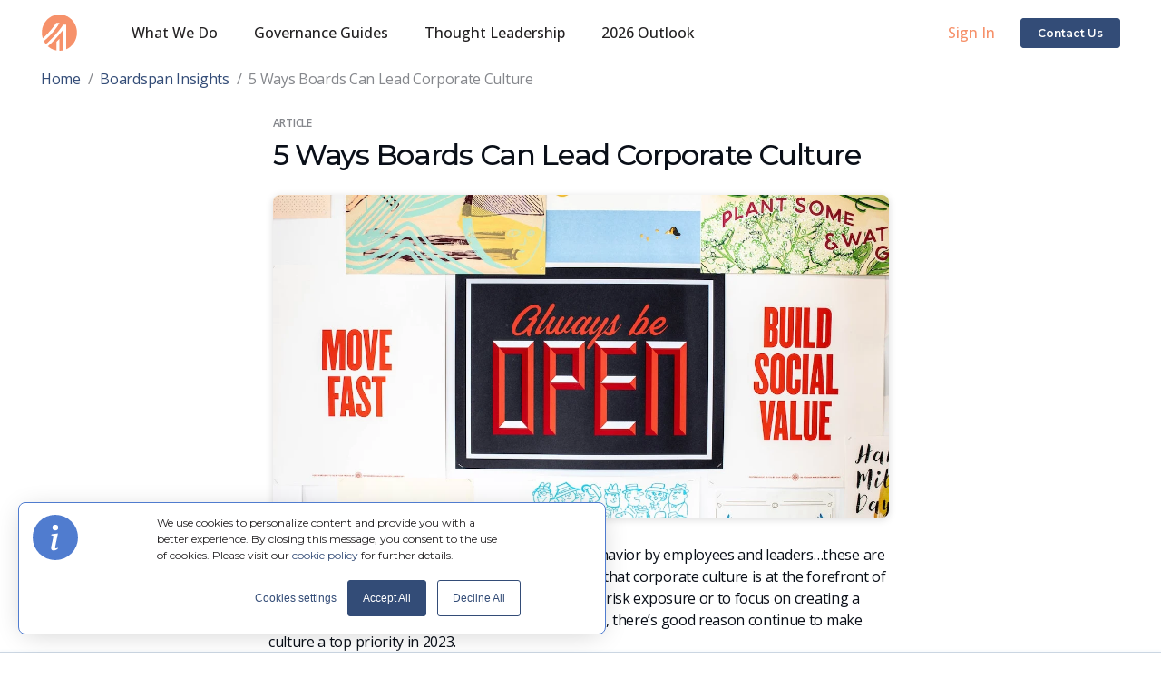

--- FILE ---
content_type: text/html; charset=UTF-8
request_url: https://boardspan.com/resources/article/5-ways-boards-can-lead-corporate-culture
body_size: 11018
content:
<!doctype html><html lang="en"><head>
        <meta charset="utf-8">
        <title>5 Ways Boards Can Lead Corporate Culture</title>
        
        <link rel="shortcut icon" href="https://boardspan.com/hubfs/Favicon_Logo.png">
        
        <meta name="description" content="Boards can and should model and encourage positive culture and values. How do they best do so? Here are the most powerful ways board can lead with culture.">
        
        
         
        
        
        
        <meta name="viewport" content="width=device-width, initial-scale=1">

    
    <meta property="og:description" content="Boards can and should model and encourage positive culture and values. How do they best do so? Here are the most powerful ways board can lead with culture.">
    <meta property="og:title" content="5 Ways Boards Can Lead Corporate Culture">
    <meta name="twitter:description" content="Boards can and should model and encourage positive culture and values. How do they best do so? Here are the most powerful ways board can lead with culture.">
    <meta name="twitter:title" content="5 Ways Boards Can Lead Corporate Culture">

    

    
    <style>
a.cta_button{-moz-box-sizing:content-box !important;-webkit-box-sizing:content-box !important;box-sizing:content-box !important;vertical-align:middle}.hs-breadcrumb-menu{list-style-type:none;margin:0px 0px 0px 0px;padding:0px 0px 0px 0px}.hs-breadcrumb-menu-item{float:left;padding:10px 0px 10px 10px}.hs-breadcrumb-menu-divider:before{content:'›';padding-left:10px}.hs-featured-image-link{border:0}.hs-featured-image{float:right;margin:0 0 20px 20px;max-width:50%}@media (max-width: 568px){.hs-featured-image{float:none;margin:0;width:100%;max-width:100%}}.hs-screen-reader-text{clip:rect(1px, 1px, 1px, 1px);height:1px;overflow:hidden;position:absolute !important;width:1px}
</style>

<link rel="stylesheet" href="https://boardspan.com/hubfs/hub_generated/template_assets/1/64407816098/1768499847513/template_main.min.css">
<link rel="stylesheet" href="https://boardspan.com/hubfs/hub_generated/template_assets/1/64485024897/1766079235606/template_style.min.css">
<link rel="stylesheet" href="https://boardspan.com/hubfs/hub_generated/template_assets/1/64487460747/1766079228791/template_style2.min.css">
<link rel="stylesheet" href="https://boardspan.com/hubfs/hub_generated/template_assets/1/64408628830/1766079229601/template_theme-overrides.min.css">
<link rel="stylesheet" href="https://boardspan.com/hubfs/hub_generated/module_assets/1/64412991628/1766095649576/module_Header.min.css">
<link rel="stylesheet" href="https://boardspan.com/hubfs/hub_generated/module_assets/1/143985832773/1753389788659/module_Blog_Post_2023.min.css">

<style>
  .footer-right-section .footer-col .menu-heading h4
  {
    margin-bottom:25px;
  }
  .footer-section .footer-right-section .footer-col ul li
  {
    padding-top:5px;
    padding-bottom:5px;
  }
</style>

<style>
  @font-face {
    font-family: "Montserrat";
    font-weight: 700;
    font-style: normal;
    font-display: swap;
    src: url("/_hcms/googlefonts/Montserrat/700.woff2") format("woff2"), url("/_hcms/googlefonts/Montserrat/700.woff") format("woff");
  }
  @font-face {
    font-family: "Montserrat";
    font-weight: 500;
    font-style: normal;
    font-display: swap;
    src: url("/_hcms/googlefonts/Montserrat/500.woff2") format("woff2"), url("/_hcms/googlefonts/Montserrat/500.woff") format("woff");
  }
  @font-face {
    font-family: "Montserrat";
    font-weight: 600;
    font-style: normal;
    font-display: swap;
    src: url("/_hcms/googlefonts/Montserrat/600.woff2") format("woff2"), url("/_hcms/googlefonts/Montserrat/600.woff") format("woff");
  }
  @font-face {
    font-family: "Montserrat";
    font-weight: 400;
    font-style: normal;
    font-display: swap;
    src: url("/_hcms/googlefonts/Montserrat/regular.woff2") format("woff2"), url("/_hcms/googlefonts/Montserrat/regular.woff") format("woff");
  }
  @font-face {
    font-family: "Open Sans";
    font-weight: 500;
    font-style: normal;
    font-display: swap;
    src: url("/_hcms/googlefonts/Open_Sans/500.woff2") format("woff2"), url("/_hcms/googlefonts/Open_Sans/500.woff") format("woff");
  }
  @font-face {
    font-family: "Open Sans";
    font-weight: 400;
    font-style: normal;
    font-display: swap;
    src: url("/_hcms/googlefonts/Open_Sans/regular.woff2") format("woff2"), url("/_hcms/googlefonts/Open_Sans/regular.woff") format("woff");
  }
  @font-face {
    font-family: "Open Sans";
    font-weight: 700;
    font-style: normal;
    font-display: swap;
    src: url("/_hcms/googlefonts/Open_Sans/700.woff2") format("woff2"), url("/_hcms/googlefonts/Open_Sans/700.woff") format("woff");
  }
</style>

<!-- Editor Styles -->
<style id="hs_editor_style" type="text/css">
.dnd_area-row-0-force-full-width-section > .row-fluid {
  max-width: none !important;
}
/* HubSpot Styles (default) */
.dnd_area-row-0-padding {
  padding-top: 0px !important;
  padding-bottom: 0px !important;
  padding-left: 0px !important;
  padding-right: 0px !important;
}
</style>
    

    
<!--  Added by GoogleTagManager integration -->
<script>
var _hsp = window._hsp = window._hsp || [];
window.dataLayer = window.dataLayer || [];
function gtag(){dataLayer.push(arguments);}

var useGoogleConsentModeV2 = true;
var waitForUpdateMillis = 1000;



var hsLoadGtm = function loadGtm() {
    if(window._hsGtmLoadOnce) {
      return;
    }

    if (useGoogleConsentModeV2) {

      gtag('set','developer_id.dZTQ1Zm',true);

      gtag('consent', 'default', {
      'ad_storage': 'denied',
      'analytics_storage': 'denied',
      'ad_user_data': 'denied',
      'ad_personalization': 'denied',
      'wait_for_update': waitForUpdateMillis
      });

      _hsp.push(['useGoogleConsentModeV2'])
    }

    (function(w,d,s,l,i){w[l]=w[l]||[];w[l].push({'gtm.start':
    new Date().getTime(),event:'gtm.js'});var f=d.getElementsByTagName(s)[0],
    j=d.createElement(s),dl=l!='dataLayer'?'&l='+l:'';j.async=true;j.src=
    'https://www.googletagmanager.com/gtm.js?id='+i+dl;f.parentNode.insertBefore(j,f);
    })(window,document,'script','dataLayer','GTM-5MFHF9V');

    window._hsGtmLoadOnce = true;
};

_hsp.push(['addPrivacyConsentListener', function(consent){
  if(consent.allowed || (consent.categories && consent.categories.analytics)){
    hsLoadGtm();
  }
}]);

</script>

<!-- /Added by GoogleTagManager integration -->

    <link rel="canonical" href="https://boardspan.com/resources/article/5-ways-boards-can-lead-corporate-culture">

<!-- start bing tag -->
<meta name="msvalidate.01" content="8C70E5D67218932E9D50C0B22E3E6ACC">
<!-- end bing tag -->
 
<meta property="og:url" content="https://boardspan.com/resources/article/5-ways-boards-can-lead-corporate-culture">
<meta name="twitter:card" content="summary">
<meta http-equiv="content-language" content="en">






        <link rel="stylesheet" href="https://pro.fontawesome.com/releases/v5.10.0/css/all.css" integrity="sha384-AYmEC3Yw5cVb3ZcuHtOA93w35dYTsvhLPVnYs9eStHfGJvOvKxVfELGroGkvsg+p" crossorigin="anonymous">


        <script src="https://ajax.googleapis.com/ajax/libs/jquery/3.5.1/jquery.min.js"></script> 
        <link rel="stylesheet" href="https://cdn2.hubspot.net/hubfs/476360/magnific-popup.css">
        <script src="https://cdn2.hubspot.net/hubfs/476360/jquery.magnific-popup.js" type="text/javascript"></script>
        <script src="https://boardspan.com/hubfs/Video/jquery.sameheight.js"></script>
        <script src="https://cdnjs.cloudflare.com/ajax/libs/jquery.isotope/3.0.6/isotope.pkgd.min.js"></script>

    <meta name="generator" content="HubSpot"></head>
    <body class="loader-display">
<!--  Added by GoogleTagManager integration -->
<noscript><iframe src="https://www.googletagmanager.com/ns.html?id=GTM-5MFHF9V" height="0" width="0" style="display:none;visibility:hidden"></iframe></noscript>

<!-- /Added by GoogleTagManager integration -->

        <div class="body-wrapper   hs-content-id-152910567269 hs-site-page page ">
            
            <div data-global-resource-path="Boardspan - Jan 2022/templates/partials/header.html"><div id="hs_cos_wrapper_module_16427629517226" class="hs_cos_wrapper hs_cos_wrapper_widget hs_cos_wrapper_type_module" style="" data-hs-cos-general-type="widget" data-hs-cos-type="module">

<header class="header main_header">
  <div class="header__container">
    
    
    <a href="https://boardspan.com" class="header--logo header__logo" style="
background-image: url(https://boardspan.com/hubfs/small-logo.svg) !important;
"></a>
    <div class="header--nav-container header__menu">
      <nav class="header--nav header__navigation">
        <ul class="header--nav-list">
          <li>
            <p class="header--nav-link solutions">What We Do</p>
            <span class="header--underline-inner"></span>
            <div class="mega-menu submenu">
              <div class="mega-menu-container">
                <button class="mega-menu--close"> What We Do </button>
                <div class="mega-menu--column assessments">
                  <h5 class="mega-menu--heading">Assessments</h5>
                  

                  <a href="https://boardspan.com/assessments/board-performance-assessment" class="dropdown--item">
<!--                     <div class="dropdown--image-container"> -->
                      
                      
                      
                      
                      
                      
<!--                       <img src="https://8835865.fs1.hubspotusercontent-na1.net/hubfs/8835865/BPA-2.png" alt="BPA-2" loading="" width="40" height="40" style="max-width: 100%; height: auto;" class="dropdown--item-image"> -->
                      
<!--                     </div> -->
                    <div class="dropdown--item-info">
                      <h6 class="dropdown--item-heading">Board Performance</h6>
                      <p class="dropdown--item-description">Identify board strengths and challenges </p>
                    </div>
                  </a>

                  

                  <a href="https://boardspan.com/assessments/board-peer-review" class="dropdown--item">
<!--                     <div class="dropdown--image-container"> -->
                      
                      
                      
                      
                      
                      
<!--                       <img src="https://8835865.fs1.hubspotusercontent-na1.net/hubfs/8835865/BPR.png" alt="Peer-Review" loading="" width="64" height="64" style="max-width: 100%; height: auto;" class="dropdown--item-image"> -->
                      
<!--                     </div> -->
                    <div class="dropdown--item-info">
                      <h6 class="dropdown--item-heading">Director Evaluations</h6>
                      <p class="dropdown--item-description">Help directors perform at their peak </p>
                    </div>
                  </a>

                  

                  <a href="https://boardspan.com/assessments/ceo-annual-review" class="dropdown--item">
<!--                     <div class="dropdown--image-container"> -->
                      
                      
                      
                      
                      
                      
<!--                       <img src="https://8835865.fs1.hubspotusercontent-na1.net/hubfs/8835865/CEO-2.png" alt="CEO-2" loading="" width="64" height="64" style="max-width: 100%; height: auto;" class="dropdown--item-image"> -->
                      
<!--                     </div> -->
                    <div class="dropdown--item-info">
                      <h6 class="dropdown--item-heading">CEO Review</h6>
                      <p class="dropdown--item-description">Evaluate and elevate executive performance</p>
                    </div>
                  </a>

                  

                  <a href="https://boardspan.com/assessments/board-skills-analysis" class="dropdown--item">
<!--                     <div class="dropdown--image-container"> -->
                      
                      
                      
                      
                      
                      
<!--                       <img src="https://8835865.fs1.hubspotusercontent-na1.net/hubfs/8835865/BSA_Icon.svg" alt="BSA_Icon" loading="" width="32" height="32" style="max-width: 100%; height: auto;" class="dropdown--item-image"> -->
                      
<!--                     </div> -->
                    <div class="dropdown--item-info">
                      <h6 class="dropdown--item-heading">Skills Analysis</h6>
                      <p class="dropdown--item-description">Uncover gaps in board expertise</p>
                    </div>
                  </a>

                  
                </div>
                <div class="mega-menu--column services">
                  <h5 class="mega-menu--heading">Services</h5>
                  

                  <a href="https://boardspan.com/services/board-search" class="dropdown--item">
<!--                     <div class="dropdown--image-container"> -->
                      
                      
                      
                      
                      
                      
<!--                       <img src="https://8835865.fs1.hubspotusercontent-na1.net/hubfs/8835865/Search-1.png" alt="Search-1" loading="" width="64" height="64" style="max-width: 100%; height: auto;" class="dropdown--item-image"> -->
                      
<!--                     </div> -->
                    <div class="dropdown--item-info">
                      <h6 class="dropdown--item-heading">Board Search</h6>
                      <p class="dropdown--item-description">Deep expertise in recruiting high-caliber board talent</p>
                    </div>
                  </a>

                  

                  <a href="https://boardspan.com/services/custom-solutions" class="dropdown--item">
<!--                     <div class="dropdown--image-container"> -->
                      
                      
                      
                      
                      
                      
<!--                       <img src="https://8835865.fs1.hubspotusercontent-na1.net/hubfs/8835865/Custom.png" alt="Custom" loading="" width="64" height="64" style="max-width: 100%; height: auto;" class="dropdown--item-image"> -->
                      
<!--                     </div> -->
                    <div class="dropdown--item-info">
                      <h6 class="dropdown--item-heading">Custom Governance Programs</h6>
                      <p class="dropdown--item-description">Bespoke advisory for any governance matter </p>
                    </div>
                  </a>

                  
                </div>
                <div class="mega-menu--column information">
                  <h5 class="mega-menu--heading">Information</h5>
                  

                  <a href="https://boardspan.com/services/onboarding" class="dropdown--item">
<!--                     <div class="dropdown--image-container"> -->
                      
                      
                      
                      
                      
                      
<!--                       <img src="https://8835865.fs1.hubspotusercontent-na1.net/hubfs/8835865/Onboarding-1.png" alt="Onboarding-1" loading="" width="64" height="64" style="max-width: 100%; height: auto;" class="dropdown--item-image"> -->
                      
<!--                     </div> -->
                    <div class="dropdown--item-info">
                      <h6 class="dropdown--item-heading">Onboarding</h6>
                      <p class="dropdown--item-description">Structured process to get new members up-to-speed</p>
                    </div>
                  </a>

                  

                  <a href="https://boardspan.com/information/governance-education" class="dropdown--item">
<!--                     <div class="dropdown--image-container"> -->
                      
                      
                      
                      
                      
                      
<!--                       <img src="https://8835865.fs1.hubspotusercontent-na1.net/hubfs/8835865/Education-1.png" alt="Education-1" loading="" width="64" height="64" style="max-width: 100%; height: auto;" class="dropdown--item-image"> -->
                      
<!--                     </div> -->
                    <div class="dropdown--item-info">
                      <h6 class="dropdown--item-heading">Governance Education</h6>
                      <p class="dropdown--item-description">Learning modules to address your board's priorities</p>
                    </div>
                  </a>

                  

                  <a href="https://boardspan.com/library" class="dropdown--item">
<!--                     <div class="dropdown--image-container"> -->
                      
                      
                      
                      
                      
                      
<!--                       <img src="https://8835865.fs1.hubspotusercontent-na1.net/hubfs/8835865/Library-1.png" alt="Library-1" loading="" width="64" height="64" style="max-width: 100%; height: auto;" class="dropdown--item-image"> -->
                      
<!--                     </div> -->
                    <div class="dropdown--item-info">
                      <h6 class="dropdown--item-heading">Library</h6>
                      <p class="dropdown--item-description">Largest collection of governance content from respected sources</p>
                    </div>
                  </a>

                  

                  <a href="https://boardspan.com/newsletter" class="dropdown--item">
<!--                     <div class="dropdown--image-container"> -->
                      
                      
                      
                      
                      
                      
<!--                       <img src="https://8835865.fs1.hubspotusercontent-na1.net/hubfs/8835865/Newsletter.png" alt="Newsletter" loading="" width="64" height="64" style="max-width: 100%; height: auto;" class="dropdown--item-image"> -->
                      
<!--                     </div> -->
                    <div class="dropdown--item-info">
                      <h6 class="dropdown--item-heading">Newsletter</h6>
                      <p class="dropdown--item-description">Weekly roundup of board news &amp; insights</p>
                    </div>
                  </a>

                  
                </div>
              </div>
            </div>
            <div class="mega-menu--overlay"></div>
          </li>
          <li>
            <p class="header--nav-link company">Governance Guides</p>
            <div class="dropdown company">
              
              <a href="https://boardspan.com/board-evaluations-guide" class="dropdown--item">
<!--                 <div class="dropdown--image-container">
                  
                </div> -->
                <div class="dropdown--item-info">
                  <h6 class="dropdown--item-heading">Board Evaluations Guide</h6>
                  <p class="dropdown--item-description">Learn how winning boards use assessments for peak performance</p>
                </div>
              </a>
              
              <a href="https://boardspan.com/guide-to-ceo-performance-evaluations" class="dropdown--item">
<!--                 <div class="dropdown--image-container">
                  
                </div> -->
                <div class="dropdown--item-info">
                  <h6 class="dropdown--item-heading">Guide to CEO Reviews</h6>
                  <p class="dropdown--item-description">Uncover best practices for boards to assess and grow CEO impact</p>
                </div>
              </a>
              
              <a href="https://boardspan.com/board-member-recruitment-guide" class="dropdown--item">
<!--                 <div class="dropdown--image-container">
                  
                </div> -->
                <div class="dropdown--item-info">
                  <h6 class="dropdown--item-heading">Board Search &amp; Succession Planning Guide</h6>
                  <p class="dropdown--item-description">Your guide to smarter board searches and seamless succession</p>
                </div>
              </a>
              
            </div>
          </li>
          <li>
            <p class="header--nav-link resources">Thought Leadership</p>
            <div class="dropdown resources">
              
              <a href="https://boardspan.com/resources" class="dropdown--item">
<!--                 <div class="dropdown--image-container"> -->
                  
<!--                 </div> -->
                <div class="dropdown--item-info">
                  <h6 class="dropdown--item-heading">Boardspan Insights</h6>
                  <p class="dropdown--item-description">Expert-written articles from Boardspan offering strategic guidance on board governance</p>
                </div>
              </a>
              
              <a href="https://boardspan.com/2025-board-performance-benchmark-report" class="dropdown--item">
<!--                 <div class="dropdown--image-container"> -->
                  
<!--                 </div> -->
                <div class="dropdown--item-info">
                  <h6 class="dropdown--item-heading">2025 Benchmark Report</h6>
                  <p class="dropdown--item-description">A data-driven look at today’s key governance challenges</p>
                </div>
              </a>
              
              <a href="https://boardspan.com/webinars-and-publications" class="dropdown--item">
<!--                 <div class="dropdown--image-container"> -->
                  
<!--                 </div> -->
                <div class="dropdown--item-info">
                  <h6 class="dropdown--item-heading">Webinars &amp; Publications</h6>
                  <p class="dropdown--item-description">On-demand webinars and downloadable resources for today’s boardroom challenges</p>
                </div>
              </a>
              
              <a href="https://boardspan.com/boardroom-voices-podcast" class="dropdown--item">
<!--                 <div class="dropdown--image-container"> -->
                  
<!--                 </div> -->
                <div class="dropdown--item-info">
                  <h6 class="dropdown--item-heading">Boardroom Voices Podcast</h6>
                  <p class="dropdown--item-description">Candid conversations with top board leaders, hosted by Boardspan CEO Abby Adlerman</p>
                </div>
              </a>
              
              <a href="https://boardspan.com/newsletter" class="dropdown--item">
<!--                 <div class="dropdown--image-container"> -->
                  
<!--                 </div> -->
                <div class="dropdown--item-info">
                  <h6 class="dropdown--item-heading">Director's Domain</h6>
                  <p class="dropdown--item-description">Our weekly roundup of board news and insights</p>
                </div>
              </a>
              
              <a href="https://boardspan.com/library" class="dropdown--item">
<!--                 <div class="dropdown--image-container"> -->
                  
<!--                 </div> -->
                <div class="dropdown--item-info">
                  <h6 class="dropdown--item-heading">Boardspan Library</h6>
                  <p class="dropdown--item-description">Valuable thought leadership from around the governance community</p>
                </div>
              </a>
              
            </div>
          </li>
<!--    TEMPORARY BENCHMARK REPORT HEADER ITEM:        -->
          <li>
            <a href="/2026-outlook" class="header--nav-link no-caret">2026 Outlook
            </a>
          </li>
<!--    TEMPORARY BENCHMARK REPORT HEADER ITEM ^^^^^^^^^  -->
          <span class="header--underline"></span>
        </ul>
      </nav>
      <nav class="header--nav">
        <ul class="header--nav-list">
          <li>
            
            <a href="http://work.boardspan.com/sign_in" class="header--nav-link no-caret orange">Sign In</a></li>
        
          <li class="header-button"> 
            <a href="https://boardspan.com/contact" class="contact-button">Contact Us</a>
          </li>
        
        </ul>
      </nav>
    </div>
    <button class="header--hamburger-button"></button>
  </div>
</header></div></div>
            

            
<main class="body-container-wrapper">
  <div class="container-fluid body-container body-container--contact">
<div class="row-fluid-wrapper">
<div class="row-fluid">
<div class="span12 widget-span widget-type-cell " style="" data-widget-type="cell" data-x="0" data-w="12">

<div class="row-fluid-wrapper row-depth-1 row-number-1 dnd_area-row-0-force-full-width-section dnd-section dnd_area-row-0-padding">
<div class="row-fluid ">
<div class="span12 widget-span widget-type-custom_widget dnd-module" style="" data-widget-type="custom_widget" data-x="0" data-w="12">
<div id="hs_cos_wrapper_dnd_area-module-1" class="hs_cos_wrapper hs_cos_wrapper_widget hs_cos_wrapper_type_module" style="" data-hs-cos-general-type="widget" data-hs-cos-type="module"><section class="blog-detail-section">
    <div class="blog-detail-section-inner">
        <div class="blog-list-filter-banner-breadcrumbs">
            <div class="page-center">
                <div class="blog-list-filter-banner-breadcrumbs-inner">
                    
                    <ul>
                        <li><a href="/"> Home </a></li> <span>/</span>
                        <li><a href="https://boardspan.com/resources"> Boardspan Insights </a></li><span>/</span>
                        <li class="currunt"><a href="##">  5 Ways Boards Can Lead Corporate Culture </a></li>
                    </ul>    
                </div>
            </div>
        </div>
        <div class="blog-detail-section-heading">
            <div class="page-center">

                <div class="blog-detail-section-heading-inner">
                    <span class="type-name">Article</span>
                    <h1 class="h3">
                        5 Ways Boards Can Lead Corporate Culture
                    </h1>
                    <h2 class="subheading">
                          
                    </h2>
                    <h2>
                        
                    </h2>
                </div>
                <div class="blog-detail-section-banner-inner">
                    
                    
                    
                    
                    
                    
                    <img src="https://boardspan.com/hs-fs/hubfs/5%20ways%20to%20lead%20with%20culture_charlie-firth--unsplash.jpg?width=1200&amp;height=630&amp;name=5%20ways%20to%20lead%20with%20culture_charlie-firth--unsplash.jpg" alt="5 ways to lead with culture_charlie-firth--unsplash" loading="lazy" width="1200" height="630" style="max-width: 100%; height: auto;" srcset="https://boardspan.com/hs-fs/hubfs/5%20ways%20to%20lead%20with%20culture_charlie-firth--unsplash.jpg?width=600&amp;height=315&amp;name=5%20ways%20to%20lead%20with%20culture_charlie-firth--unsplash.jpg 600w, https://boardspan.com/hs-fs/hubfs/5%20ways%20to%20lead%20with%20culture_charlie-firth--unsplash.jpg?width=1200&amp;height=630&amp;name=5%20ways%20to%20lead%20with%20culture_charlie-firth--unsplash.jpg 1200w, https://boardspan.com/hs-fs/hubfs/5%20ways%20to%20lead%20with%20culture_charlie-firth--unsplash.jpg?width=1800&amp;height=945&amp;name=5%20ways%20to%20lead%20with%20culture_charlie-firth--unsplash.jpg 1800w, https://boardspan.com/hs-fs/hubfs/5%20ways%20to%20lead%20with%20culture_charlie-firth--unsplash.jpg?width=2400&amp;height=1260&amp;name=5%20ways%20to%20lead%20with%20culture_charlie-firth--unsplash.jpg 2400w, https://boardspan.com/hs-fs/hubfs/5%20ways%20to%20lead%20with%20culture_charlie-firth--unsplash.jpg?width=3000&amp;height=1575&amp;name=5%20ways%20to%20lead%20with%20culture_charlie-firth--unsplash.jpg 3000w, https://boardspan.com/hs-fs/hubfs/5%20ways%20to%20lead%20with%20culture_charlie-firth--unsplash.jpg?width=3600&amp;height=1890&amp;name=5%20ways%20to%20lead%20with%20culture_charlie-firth--unsplash.jpg 3600w" sizes="(max-width: 1200px) 100vw, 1200px">
                    
                    
                </div>
            </div>
        </div>
        
        <div class="blog-detail-section-multi-column">
            <div class="page-center">
                <div class="blog-detail-section-multi-column-inner">
                    <div class="blog-detail-section-multi-column-heading">
                        <p>An increased focus on DEI, “Quiet Quitting,” bad behavior by employees and leaders…these are just some of the valid reasons, for better or worse, that corporate culture is at the forefront of organizational initiatives today. Whether it’s to limit risk exposure or to focus on creating a more positive, resonant, and inclusive culture for all, there’s good reason continue to make culture a top priority in 2023.</p>
<p><img src="[data-uri]" class="mce-hs-more" contenteditable="false" style="height: 20px !important;" loading="lazy" width="1" height="1"></p>
<p>In terms of oversight and accountability, boards need to take the lead in ensuring that good culture is alive and thriving in the organization, there is open and honest communication about culture, and that there is a drive toward continuous improvement.</p>
<p>Boards can and should model and encourage positive culture and values. How do they best do so? Here are the most powerful ways board can lead with culture.</p>
<h2>1. Show, then tell</h2>
<p>Everyone knows about Tone at the Top, but the value of this adage comes when you really own it. When the board shows it is serious about diversity, integrity, innovation, ethical behavior, sustainability and other approaches to excellence by incorporating these ideals meaningfully into its actions, people pay attention. Efforts to expand diversity at the organization will carry more weight if you first demonstrate your commitment to diversity with your board refreshment strategy. The same goes for the “small stuff” like punctuality, responsiveness, professionalism, and empathy. When it comes to modeling the right tone, there is no small stuff. Good behavior starts with you.</p>
<h2>2. Bring the mission to life</h2>
<p>Most companies claim to be purpose driven these days, and one way to make sure yours lives up to the promise is for the board to consistently apply the mission to decision making. Use the mission as a litmus test: Does the proposed course of action directly support the articulated mission and vision? If yes, it’s easy to agree on. If not, it begs a deeper exploration to determine whether it merits support. By consistently looking through the lens of mission and vision, they become living values that truly influence everyday decisions for the whole company.</p>
<p>Of course, you’ll want to be sure the Mission Statement is up-to-date and reflects current values and aspirations. And you’ll want to ensure that all board members know and embrace the mission. If it needs rethinking, take the time to get it right. Boards that make the mission central to their own culture might have the mission statement plastered on a wall of the boardroom, or incorporated into every board book, or read out loud at least annually at a meeting. By overtly embracing the mission, the board signals its importance throughout the organization.</p>
<h2>3. Be interested in policies that shape culture</h2>
<p>As overseers of policies that directly affect employees, customers, partners, and more, including our larger society and environment, the board wields enormous influence over what kind of contribution the organization makes to the world. It’s up to the board to ensure management puts policies in place that govern codes of conduct, anti-harassment, compensation and other factors that affect employee wellbeing. The board also oversees vendor policies that reinforce culture and values: environmental standards, fair trade and/or human rights considerations. Other opportunities to use policy to promote a healthy culture include:</p>
<ul>
<li>Security policies that protect customers and/or their data</li>
<li>Anti-graft policies to prevent bribery and unethical business behaviors</li>
<li>Policies that guide how the company interacts with investors.</li>
</ul>
<p>The board, often working through Committees, should ensure that:</p>
<ul>
<li>Transparent, consistent policies are in place</li>
<li>These policies are properly communicated to all employees</li>
<li>Everyone understands there are real consequences for policy violations.</li>
</ul>
<p>Be proactive in asking about policy updates and curious about employee feedback. When you show a real interest that goes beyond checking the compliance box, you are likely to learn more and send a stronger message about what’s important to a healthy company culture.</p>
<p></p><div class="hs-cta-embed hs-cta-embed-163856169745" style="max-width:100%; max-height:100%; width:500px;height:399.4499851953125px; margin: 0 auto; display: block; margin-top: 20px; margin-bottom: 20px" data-hubspot-wrapper-cta-id="163856169745" align="center"> 
 <link rel="stylesheet" href="/hs/cta/embeddable_cta_placeholder_v1.css"> 
 <div class="hs-cta-loading-dot__container"> 
  <div class="hs-cta-loading-dot"></div> 
  <div class="hs-cta-loading-dot"></div> 
  <div class="hs-cta-loading-dot"></div> 
 </div> 
 <div class="hs-cta-embed__skeleton"></div> 
 <picture> 
  <source srcset="[data-uri]" media="(max-width: 480px)"> 
  <img alt="Form CTA" loading="lazy" src="https://no-cache.hubspot.com/cta/default/8835865/interactive-163856169745.png" style="height: 100%; width: 100%; object-fit: fill; margin: 0 auto; display: block; margin-top: 20px; margin-bottom: 20px" onerror="this.style.display='none'" align="center"> 
 </picture> 
</div><p></p>
<h2>4. Ask questions</h2>
<p>Be thoughtful about the metrics or additional data that might help raise awareness about cultural hot buttons. Consider employee-related questions like:</p>
<ul>
<li>What percentage of our leaders are women or underrepresented minorities?</li>
<li>Have employees initiated any activities that speak to company culture? From volunteer projects to Friday night cocktails, it’s good to know what activities the group enjoys together.</li>
<li>It’s always worth asking if any employees have broached the subject of harassment or discrimination with HR. Not all situations rise to the level of “reportability,” but if you ask, you may learn something, and you certainly signal that you want to hear about it.</li>
</ul>
<p>Equally important to establishing a healthy culture are questions around:</p>
<ul>
<li>Customer satisfaction with products and services</li>
<li>Environmental impacts</li>
<li>Foreign business practices</li>
<li>Community involvement</li>
<li>Employee development</li>
<li>Succession planning</li>
</ul>
<h2>5. Hear directly from employees</h2>
<p>Most of the board’s information comes from executive leadership, but you can learn a lot by hearing from employees, too. Your organization might conduct an employee survey about cultural issues and/or invite board members to spend time in the office and on the floor. Great ideas to improve the business often come from the trenches!</p>
<p>It’s not unusual for board members to have individual conversations with management team members both to build rapport and get more insight into how things are going. However, before you pick up the phone, it’s standard courtesy to let the CEO and Board Chair know you would like to reach out to team members.</p>
<p>Building relationships with management and getting a sense of employee sentiment through onsite visits gives you more information and more opportunity to influence culture. How you “show up,” what you take an interest in, which questions you ask all carry a lot of weight. Make the most of your position and go prepared to promote the values you want to foster in the culture.</p>
<h2>Driving great culture from the top down</h2>
<p>Ultimately, the board’s role is to model the behavior and values they want to see throughout the organization and ensure that appropriate practices and policies are in place for a thriving company culture. This starts with their own interactions on the board and with leadership but listening also plays a huge part of understanding the true state of culture at an organization and where there’s room for improvement. Making an investment in opportunities to hear from a wide variety of stakeholders–in and out of the boardroom–is a great first step.</p>
<h2>Want to read more about leading on culture?</h2>
<p>Take a look at the Boardspan Library, where we feature thought leadership on culture from leading experts, including:&nbsp;</p>
<p><a href="https://work.boardspan.com/library/articles/6-ways-to-promote-a-healthy-company-culture?article_id=1057" rel="noopener">6 Ways to Promote a Healthy Company Culture (Markkula Center for Applied Ethics)</a></p>
<p><a href="https://work.boardspan.com/library/articles/corporate-culture-not-lip-service-counts?article_id=462" rel="noopener">Corporate Culture, Not Lip Service, Counts (Kellogg Insights)</a></p>
<p><a href="https://work.boardspan.com/library/articles/culture-business-performance-what-s-the-relationship?article_id=463" rel="noopener">Culture &amp; Business Performance: What's the Relationship? (Method Frameworks)</a></p>
<p style="font-size: 10px;">(Photo by <a href="https://unsplash.com/@charliefirth?utm_source=unsplash&amp;utm_medium=referral&amp;utm_content=creditCopyText">Charlie Firth</a> on <a href="https://unsplash.com/s/photos/company-values?utm_source=unsplash&amp;utm_medium=referral&amp;utm_content=creditCopyText">Unsplash</a>)</p>
                    </div>
                </div>
                <div class="blog-detail-section-multi-column-cards">
                    <h2>
                        Related Articles
                    </h2>
                    <div class="blog-detail-section-multi-column-cards-inner">
                        
                        <!-- start card --------------------->
                        <div class="blog-detail-section-column-cards-content">
                            <div class="blog-detail-section-column-card-img">
                                
                                
                                <a href="https://boardspan.com/resources/webcast/the-boards-changing-role-in-culture">
                                    
                                    
                                    
                                    
                                    
                                    
                                    <img src="https://boardspan.com/hs-fs/hubfs/boards%20changing%20role%20in%20culture_javier-allegue-barros-unsplash.jpg?width=1199&amp;height=627&amp;name=boards%20changing%20role%20in%20culture_javier-allegue-barros-unsplash.jpg" alt="boards changing role in culture_javier-allegue-barros-unsplash" loading="lazy" width="1199" height="627" style="max-width: 100%; height: auto;" srcset="https://boardspan.com/hs-fs/hubfs/boards%20changing%20role%20in%20culture_javier-allegue-barros-unsplash.jpg?width=600&amp;height=314&amp;name=boards%20changing%20role%20in%20culture_javier-allegue-barros-unsplash.jpg 600w, https://boardspan.com/hs-fs/hubfs/boards%20changing%20role%20in%20culture_javier-allegue-barros-unsplash.jpg?width=1199&amp;height=627&amp;name=boards%20changing%20role%20in%20culture_javier-allegue-barros-unsplash.jpg 1199w, https://boardspan.com/hs-fs/hubfs/boards%20changing%20role%20in%20culture_javier-allegue-barros-unsplash.jpg?width=1799&amp;height=941&amp;name=boards%20changing%20role%20in%20culture_javier-allegue-barros-unsplash.jpg 1799w, https://boardspan.com/hs-fs/hubfs/boards%20changing%20role%20in%20culture_javier-allegue-barros-unsplash.jpg?width=2398&amp;height=1254&amp;name=boards%20changing%20role%20in%20culture_javier-allegue-barros-unsplash.jpg 2398w, https://boardspan.com/hs-fs/hubfs/boards%20changing%20role%20in%20culture_javier-allegue-barros-unsplash.jpg?width=2998&amp;height=1568&amp;name=boards%20changing%20role%20in%20culture_javier-allegue-barros-unsplash.jpg 2998w, https://boardspan.com/hs-fs/hubfs/boards%20changing%20role%20in%20culture_javier-allegue-barros-unsplash.jpg?width=3597&amp;height=1881&amp;name=boards%20changing%20role%20in%20culture_javier-allegue-barros-unsplash.jpg 3597w" sizes="(max-width: 1199px) 100vw, 1199px">
                                    
                                </a>
                            </div>
                            <div class="blog-detail-section-column-card-text">
                                <a href="##" class="card-tag">Webcast</a>
                                <h6 class="blog-detail-section-card-title">
                                    
                                    
                                    <a href="https://boardspan.com/resources/webcast/the-boards-changing-role-in-culture">
                                        The Board's Changing Role In Culture: Webinar
                                    </a>
                                </h6>
                                
                            </div>
                        </div>
                        <!-- end card --------------------->
                        
                        <!-- start card --------------------->
                        <div class="blog-detail-section-column-cards-content">
                            <div class="blog-detail-section-column-card-img">
                                
                                
                                <a href="https://boardspan.com/resources/report/2023-board-performance-assessment-benchmark-report-1">
                                    
                                    
                                    
                                    
                                    
                                    
                                    <img src="https://boardspan.com/hs-fs/hubfs/BMark_LinkedIn-1200x627.png?width=1200&amp;height=627&amp;name=BMark_LinkedIn-1200x627.png" alt="BMark_LinkedIn-1200x627" loading="lazy" width="1200" height="627" style="max-width: 100%; height: auto;" srcset="https://boardspan.com/hs-fs/hubfs/BMark_LinkedIn-1200x627.png?width=600&amp;height=314&amp;name=BMark_LinkedIn-1200x627.png 600w, https://boardspan.com/hs-fs/hubfs/BMark_LinkedIn-1200x627.png?width=1200&amp;height=627&amp;name=BMark_LinkedIn-1200x627.png 1200w, https://boardspan.com/hs-fs/hubfs/BMark_LinkedIn-1200x627.png?width=1800&amp;height=941&amp;name=BMark_LinkedIn-1200x627.png 1800w, https://boardspan.com/hs-fs/hubfs/BMark_LinkedIn-1200x627.png?width=2400&amp;height=1254&amp;name=BMark_LinkedIn-1200x627.png 2400w, https://boardspan.com/hs-fs/hubfs/BMark_LinkedIn-1200x627.png?width=3000&amp;height=1568&amp;name=BMark_LinkedIn-1200x627.png 3000w, https://boardspan.com/hs-fs/hubfs/BMark_LinkedIn-1200x627.png?width=3600&amp;height=1881&amp;name=BMark_LinkedIn-1200x627.png 3600w" sizes="(max-width: 1200px) 100vw, 1200px">
                                    
                                </a>
                            </div>
                            <div class="blog-detail-section-column-card-text">
                                <a href="##" class="card-tag">Report</a>
                                <h6 class="blog-detail-section-card-title">
                                    
                                    
                                    <a href="https://boardspan.com/resources/report/2023-board-performance-assessment-benchmark-report-1">
                                        2023 Board Performance Assessment Benchmark Report
                                    </a>
                                </h6>
                                
                            </div>
                        </div>
                        <!-- end card --------------------->
                        
                        <!-- start card --------------------->
                        <div class="blog-detail-section-column-cards-content">
                            <div class="blog-detail-section-column-card-img">
                                
                                
                                <a href="https://boardspan.com/resources/webinar/the-board-and-ceo-how-a-strong-partnership-leads-to-success">
                                    
                                    
                                    
                                    
                                    
                                    
                                    <img src="https://boardspan.com/hs-fs/hubfs/BSpanLinkedIn-1200x627-2.png?width=1200&amp;height=627&amp;name=BSpanLinkedIn-1200x627-2.png" alt="BSpanLinkedIn-1200x627-2" loading="lazy" width="1200" height="627" style="max-width: 100%; height: auto;" srcset="https://boardspan.com/hs-fs/hubfs/BSpanLinkedIn-1200x627-2.png?width=600&amp;height=314&amp;name=BSpanLinkedIn-1200x627-2.png 600w, https://boardspan.com/hs-fs/hubfs/BSpanLinkedIn-1200x627-2.png?width=1200&amp;height=627&amp;name=BSpanLinkedIn-1200x627-2.png 1200w, https://boardspan.com/hs-fs/hubfs/BSpanLinkedIn-1200x627-2.png?width=1800&amp;height=941&amp;name=BSpanLinkedIn-1200x627-2.png 1800w, https://boardspan.com/hs-fs/hubfs/BSpanLinkedIn-1200x627-2.png?width=2400&amp;height=1254&amp;name=BSpanLinkedIn-1200x627-2.png 2400w, https://boardspan.com/hs-fs/hubfs/BSpanLinkedIn-1200x627-2.png?width=3000&amp;height=1568&amp;name=BSpanLinkedIn-1200x627-2.png 3000w, https://boardspan.com/hs-fs/hubfs/BSpanLinkedIn-1200x627-2.png?width=3600&amp;height=1881&amp;name=BSpanLinkedIn-1200x627-2.png 3600w" sizes="(max-width: 1200px) 100vw, 1200px">
                                    
                                </a>
                            </div>
                            <div class="blog-detail-section-column-card-text">
                                <a href="##" class="card-tag">Webcast</a>
                                <h6 class="blog-detail-section-card-title">
                                    
                                    
                                    <a href="https://boardspan.com/resources/webinar/the-board-and-ceo-how-a-strong-partnership-leads-to-success">
                                        The Board and CEO: How a Strong Partnership Leads to Success
                                    </a>
                                </h6>
                                
                            </div>
                        </div>
                        <!-- end card --------------------->
                        
                        <!-- start card --------------------->
                        <div class="blog-detail-section-column-cards-content">
                            <div class="blog-detail-section-column-card-img">
                                
                                
                                <a href="https://boardspan.com/resources/webinar/the-art-of-ceo-succession-planning-webcast">
                                    
                                    
                                    
                                    
                                    
                                    
                                    <img src="https://boardspan.com/hs-fs/hubfs/BSpanSuccession_BannersLinkedIn-1200x627.jpeg?width=1200&amp;height=627&amp;name=BSpanSuccession_BannersLinkedIn-1200x627.jpeg" alt="BSpanSuccession_BannersLinkedIn-1200x627" loading="lazy" width="1200" height="627" style="max-width: 100%; height: auto;" srcset="https://boardspan.com/hs-fs/hubfs/BSpanSuccession_BannersLinkedIn-1200x627.jpeg?width=600&amp;height=314&amp;name=BSpanSuccession_BannersLinkedIn-1200x627.jpeg 600w, https://boardspan.com/hs-fs/hubfs/BSpanSuccession_BannersLinkedIn-1200x627.jpeg?width=1200&amp;height=627&amp;name=BSpanSuccession_BannersLinkedIn-1200x627.jpeg 1200w, https://boardspan.com/hs-fs/hubfs/BSpanSuccession_BannersLinkedIn-1200x627.jpeg?width=1800&amp;height=941&amp;name=BSpanSuccession_BannersLinkedIn-1200x627.jpeg 1800w, https://boardspan.com/hs-fs/hubfs/BSpanSuccession_BannersLinkedIn-1200x627.jpeg?width=2400&amp;height=1254&amp;name=BSpanSuccession_BannersLinkedIn-1200x627.jpeg 2400w, https://boardspan.com/hs-fs/hubfs/BSpanSuccession_BannersLinkedIn-1200x627.jpeg?width=3000&amp;height=1568&amp;name=BSpanSuccession_BannersLinkedIn-1200x627.jpeg 3000w, https://boardspan.com/hs-fs/hubfs/BSpanSuccession_BannersLinkedIn-1200x627.jpeg?width=3600&amp;height=1881&amp;name=BSpanSuccession_BannersLinkedIn-1200x627.jpeg 3600w" sizes="(max-width: 1200px) 100vw, 1200px">
                                    
                                </a>
                            </div>
                            <div class="blog-detail-section-column-card-text">
                                <a href="##" class="card-tag">Webcast</a>
                                <h6 class="blog-detail-section-card-title">
                                    
                                    
                                    <a href="https://boardspan.com/resources/webinar/the-art-of-ceo-succession-planning-webcast">
                                        The Art of CEO Succession Planning: Secrets of a Winning Strategy
                                    </a>
                                </h6>
                                
                            </div>
                        </div>
                        <!-- end card --------------------->
                        

                    </div>
                </div>
                <!-- ------------- heading button ----------------->
                <div class="blog-detail-section-button">
                    <h2>
                        How Can a Thorough Assessment Help Your Board?
                    </h2>
                    
                    
                    <a href="https://boardspan.com/request-meeting" class="loady-btn button">
                        Request a Meeting
                    </a>
                </div>
            </div>
        </div>
    </div>
</section></div>

</div><!--end widget-span -->
</div><!--end row-->
</div><!--end row-wrapper -->

</div><!--end widget-span -->
</div>
</div>
</div>
</main>


            
            <div data-global-resource-path="Boardspan - Jan 2022/templates/partials/footer.html"><footer class="footer footer--site-page">


  <div id="hs_cos_wrapper_module_164283345923341" class="hs_cos_wrapper hs_cos_wrapper_widget hs_cos_wrapper_type_module" style="" data-hs-cos-general-type="widget" data-hs-cos-type="module"><div class="footer-section">
  <div class="footer-top-mbl-icon">
    <img src="https://boardspan.com/hubfs/jan2022/footer-top-mbl-icon.svg" alt="footer top icon">
  </div>
  <div class="page-center">
    <div class="footer-inner-section">
      <div class="footer-left-section">
        <div class="footer-left-inner-section">
          <div class="logo">
            <span id="hs_cos_wrapper_module_164283345923341_" class="hs_cos_wrapper hs_cos_wrapper_widget hs_cos_wrapper_type_logo" style="" data-hs-cos-general-type="widget" data-hs-cos-type="logo"><a href="//boardspan.com" id="hs-link-module_164283345923341_" style="border-width:0px;border:0px;"><img src="https://boardspan.com/hubfs/jan2022/footer-logo.svg" class="hs-image-widget " height="34" style="height: auto;width:172px;border-width:0px;border:0px;" width="172" alt="footer-logo" title="footer-logo"></a></span>
          </div>
          <div class="after-logo-text">
            <h5 style="font-size: 14px;">© Boardspan 2025</h5>
<h5 style="font-size: 14px;">3000 El Camino Real<br>Bldg. 4 Suite 200<br>Palo Alto, CA 94306</h5>
<h5 style="font-size: 14px;"><a href="tel:4159639832" rel="noopener">+1 (415) 963-9832</a></h5>
          </div>
          <div class="social-section">
            <ul>
              
              <li>
                
                <a href="https://www.linkedin.com/company/boardspan" target="_blank" rel="noopener"><i class="fab fa-linkedin-in"></i></a></li>
              
              
              
              
              
            </ul>
          </div>
        </div>
      </div>
      <div class="footer-right-section">
        <div class="footer-right-inner-section">
          <div class="footer-col col-one">
            <div class="menu-heading">
              <h4>Assessments</h4>
            </div>
            <div class="menu">
              <span id="hs_cos_wrapper_module_164283345923341_" class="hs_cos_wrapper hs_cos_wrapper_widget hs_cos_wrapper_type_simple_menu" style="" data-hs-cos-general-type="widget" data-hs-cos-type="simple_menu"><div id="hs_menu_wrapper_module_164283345923341_" class="hs-menu-wrapper active-branch flyouts hs-menu-flow-horizontal" role="navigation" data-sitemap-name="" data-menu-id="" aria-label="Navigation Menu">
 <ul role="menu">
  <li class="hs-menu-item hs-menu-depth-1" role="none"><a href="https://boardspan.com/assessments/board-performance-assessment" role="menuitem" target="_self">Board Performance</a></li>
  <li class="hs-menu-item hs-menu-depth-1" role="none"><a href="https://boardspan.com/assessments/board-peer-review" role="menuitem" target="_self">Director Evaluations</a></li>
  <li class="hs-menu-item hs-menu-depth-1" role="none"><a href="https://boardspan.com/assessments/ceo-annual-review" role="menuitem" target="_self">CEO Review</a></li>
  <li class="hs-menu-item hs-menu-depth-1" role="none"><a href="https://boardspan.com/assessments/board-skills-analysis" role="menuitem" target="_self">Skills Analysis</a></li>
 </ul>
</div></span>
            </div>
          </div>
          <div class="footer-col col-two">
            <div class="menu-heading">
              <h4>Information &amp; Services</h4>
            </div>
            <div class="menu">
              <span id="hs_cos_wrapper_module_164283345923341_" class="hs_cos_wrapper hs_cos_wrapper_widget hs_cos_wrapper_type_simple_menu" style="" data-hs-cos-general-type="widget" data-hs-cos-type="simple_menu"><div id="hs_menu_wrapper_module_164283345923341_" class="hs-menu-wrapper active-branch flyouts hs-menu-flow-horizontal" role="navigation" data-sitemap-name="" data-menu-id="" aria-label="Navigation Menu">
 <ul role="menu">
  <li class="hs-menu-item hs-menu-depth-1" role="none"><a href="https://boardspan.com/resources" role="menuitem" target="_self">Boardspan Insights</a></li>
  <li class="hs-menu-item hs-menu-depth-1" role="none"><a href="https://boardspan.com/services/onboarding" role="menuitem" target="_self">Onboarding</a></li>
  <li class="hs-menu-item hs-menu-depth-1" role="none"><a href="https://boardspan.com/information/governance-education" role="menuitem" target="_self">Governance Education</a></li>
  <li class="hs-menu-item hs-menu-depth-1" role="none"><a href="https://boardspan.com/library" role="menuitem" target="_self">Library</a></li>
  <li class="hs-menu-item hs-menu-depth-1" role="none"><a href="https://boardspan.com/newsletter" role="menuitem" target="_self">Newsletter</a></li>
  <li class="hs-menu-item hs-menu-depth-1" role="none"><a href="https://boardspan.com/services/board-search" role="menuitem" target="_self">Board Search</a></li>
  <li class="hs-menu-item hs-menu-depth-1" role="none"><a href="javascript:void(0);" role="menuitem" target="_self"></a></li>
  <li class="hs-menu-item hs-menu-depth-1" role="none"><a href="javascript:void(0);" role="menuitem" target="_self"></a></li>
  <li class="hs-menu-item hs-menu-depth-1" role="none"><a href="https://boardspan.com/services/custom-solutions" role="menuitem" target="_self">Custom Governance Programs</a></li>
  <li class="hs-menu-item hs-menu-depth-1" role="none"><a href="https://boardspan.com/information/join-a-board" role="menuitem" target="_self">Candidate Toolkit</a></li>
 </ul>
</div></span>
            </div>
          </div>
          <div class="footer-col col-three">
            <div class="menu-heading">
              <h4>About</h4>
            </div>
            <div class="menu">
              <span id="hs_cos_wrapper_module_164283345923341_" class="hs_cos_wrapper hs_cos_wrapper_widget hs_cos_wrapper_type_simple_menu" style="" data-hs-cos-general-type="widget" data-hs-cos-type="simple_menu"><div id="hs_menu_wrapper_module_164283345923341_" class="hs-menu-wrapper active-branch flyouts hs-menu-flow-horizontal" role="navigation" data-sitemap-name="" data-menu-id="" aria-label="Navigation Menu">
 <ul role="menu">
  <li class="hs-menu-item hs-menu-depth-1" role="none"><a href="https://boardspan.com/about" role="menuitem" target="_self">About Boardspan</a></li>
  <li class="hs-menu-item hs-menu-depth-1" role="none"><a href="https://boardspan.com/privacy-policy" role="menuitem" target="_self">Privacy Policy</a></li>
  <li class="hs-menu-item hs-menu-depth-1" role="none"><a href="https://boardspan.com/user-agreement" role="menuitem" target="_self">User Agreement</a></li>
  <li class="hs-menu-item hs-menu-depth-1" role="none"><a href="javascript:void(0);" role="menuitem" target="_self"></a></li>
  <li class="hs-menu-item hs-menu-depth-1" role="none"><a href="javascript:void(0);" role="menuitem" target="_self"></a></li>
  <li class="hs-menu-item hs-menu-depth-1" role="none"><a href="https://boardspan.com/contact" role="menuitem" target="_self">Contact Us</a></li>
  <li class="hs-menu-item hs-menu-depth-1" role="none"><a href="https://boardspan.com/request-meeting" role="menuitem" target="_self">Request Meeting</a></li>
 </ul>
</div></span>
            </div>
          </div>
        </div>
      </div>
    </div>
  </div>
</div>

</div>



</footer></div>
            
        </div>

        
        
        

        
        
<!-- HubSpot performance collection script -->
<script defer src="/hs/hsstatic/content-cwv-embed/static-1.1293/embed.js"></script>
<script src="https://boardspan.com/hubfs/hub_generated/template_assets/1/64488721936/1766079229944/template_jquery.matchHeight.min.js"></script>
<script src="https://boardspan.com/hubfs/hub_generated/template_assets/1/64410860133/1766079226346/template_main.min.js"></script>
<script src="https://boardspan.com/hubfs/hub_generated/template_assets/1/65395284776/1766079229247/template_isotope.pkgd.min.js"></script>
<script>
var hsVars = hsVars || {}; hsVars['language'] = 'en';
</script>

<script src="/hs/hsstatic/cos-i18n/static-1.53/bundles/project.js"></script>
<script src="https://boardspan.com/hubfs/hub_generated/module_assets/1/64412991628/1766095649576/module_Header.min.js"></script>
<script src="https://boardspan.com/hubfs/hub_generated/module_assets/1/143985832773/1753389788659/module_Blog_Post_2023.min.js"></script>
<!-- Start of Web Interactives Embed Code -->
<script defer src="https://js.hubspot.com/web-interactives-embed.js" type="text/javascript" id="hubspot-web-interactives-loader" data-loader="hs-previewer" data-hsjs-portal="8835865" data-hsjs-env="prod" data-hsjs-hublet="na1"></script>
<!-- End of Web Interactives Embed Code -->

<!-- Start of HubSpot Analytics Code -->
<script type="text/javascript">
var _hsq = _hsq || [];
_hsq.push(["setContentType", "standard-page"]);
_hsq.push(["setCanonicalUrl", "https:\/\/boardspan.com\/resources\/article\/5-ways-boards-can-lead-corporate-culture"]);
_hsq.push(["setPageId", "152910567269"]);
_hsq.push(["setContentMetadata", {
    "contentPageId": 152910567269,
    "legacyPageId": "152910567269",
    "contentFolderId": null,
    "contentGroupId": null,
    "abTestId": null,
    "languageVariantId": 152910567269,
    "languageCode": "en",
    
    
}]);
</script>

<script type="text/javascript" id="hs-script-loader" async defer src="/hs/scriptloader/8835865.js"></script>
<!-- End of HubSpot Analytics Code -->


<script type="text/javascript">
var hsVars = {
    render_id: "97b0a9f3-b2b7-41e2-a795-6f570d887213",
    ticks: 1767772239150,
    page_id: 152910567269,
    
    content_group_id: 0,
    portal_id: 8835865,
    app_hs_base_url: "https://app.hubspot.com",
    cp_hs_base_url: "https://cp.hubspot.com",
    language: "en",
    analytics_page_type: "standard-page",
    scp_content_type: "",
    
    analytics_page_id: "152910567269",
    category_id: 1,
    folder_id: 0,
    is_hubspot_user: false
}
</script>


<script defer src="/hs/hsstatic/HubspotToolsMenu/static-1.432/js/index.js"></script>




    
</body></html>

--- FILE ---
content_type: text/css
request_url: https://boardspan.com/hubfs/hub_generated/template_assets/1/64407816098/1768499847513/template_main.min.css
body_size: 9429
content:







*, *:before, *:after {
  box-sizing: border-box;
}
/*! normalize.css v8.0.1 | MIT License | github.com/necolas/normalize.css */

/* Document
   ========================================================================== */

/**
 * 1. Correct the line height in all browsers.
 * 2. Prevent adjustments of font size after orientation changes in iOS.
 */

html {
  line-height: 1.15; /* 1 */
  -webkit-text-size-adjust: 100%; /* 2 */
}

/* Sections
   ========================================================================== */

/**
 * Remove the margin in all browsers.
 */

body {
  margin: 0;
}

/**
 * Render the `main` element consistently in IE.
 */

main {
  display: block;
}

/**
 * Correct the font size and margin on `h1` elements within `section` and
 * `article` contexts in Chrome, Firefox, and Safari.
 */

h1 {
  font-size: 2em;
  margin: 0.67em 0;
}

/* Grouping content
   ========================================================================== */

/**
 * 1. Add the correct box sizing in Firefox.
 * 2. Show the overflow in Edge and IE.
 */

hr {
  box-sizing: content-box; /* 1 */
  height: 0; /* 1 */
  overflow: visible; /* 2 */
}

/**
 * 1. Correct the inheritance and scaling of font size in all browsers.
 * 2. Correct the odd `em` font sizing in all browsers.
 */

pre {
  font-family: monospace, monospace; /* 1 */
  font-size: 1em; /* 2 */
}

/* Text-level semantics
   ========================================================================== */

/**
 * Remove the gray background on active links in IE 10.
 */

a {
  background-color: transparent;
}

/**
 * 1. Remove the bottom border in Chrome 57-
 * 2. Add the correct text decoration in Chrome, Edge, IE, Opera, and Safari.
 */

abbr[title] {
  border-bottom: none; /* 1 */
  text-decoration: underline; /* 2 */
  text-decoration: underline dotted; /* 2 */
}

/**
 * Add the correct font weight in Chrome, Edge, and Safari.
 */

b,
strong {
  font-weight: bolder;
}

/**
 * 1. Correct the inheritance and scaling of font size in all browsers.
 * 2. Correct the odd `em` font sizing in all browsers.
 */

code,
kbd,
samp {
  font-family: monospace, monospace; /* 1 */
  font-size: 1em; /* 2 */
}

/**
 * Add the correct font size in all browsers.
 */

small {
  font-size: 80%;
}

/**
 * Prevent `sub` and `sup` elements from affecting the line height in
 * all browsers.
 */

sub,
sup {
  font-size: 75%;
  line-height: 0;
  position: relative;
  vertical-align: baseline;
}

sub {
  bottom: -0.25em;
}

sup {
  top: -0.5em;
}

/* Embedded content
   ========================================================================== */

/**
 * Remove the border on images inside links in IE 10.
 */

img {
  border-style: none;
}

/* Forms
   ========================================================================== */

/**
 * 1. Change the font styles in all browsers.
 * 2. Remove the margin in Firefox and Safari.
 */

button,
input,
optgroup,
select,
textarea {
  font-family: inherit; /* 1 */
  font-size: 100%; /* 1 */
  line-height: 1.15; /* 1 */
  margin: 0; /* 2 */
}

/**
 * Show the overflow in IE.
 * 1. Show the overflow in Edge.
 */

button,
input { /* 1 */
  overflow: visible;
}

/**
 * Remove the inheritance of text transform in Edge, Firefox, and IE.
 * 1. Remove the inheritance of text transform in Firefox.
 */

button,
select { /* 1 */
  text-transform: none;
}

/**
 * Correct the inability to style clickable types in iOS and Safari.
 */

button,
[type="button"],
[type="reset"],
[type="submit"] {
  -webkit-appearance: button;
}

/**
 * Remove the inner border and padding in Firefox.
 */

button::-moz-focus-inner,
[type="button"]::-moz-focus-inner,
[type="reset"]::-moz-focus-inner,
[type="submit"]::-moz-focus-inner {
  border-style: none;
  padding: 0;
}

/**
 * Restore the focus styles unset by the previous rule.
 */

button:-moz-focusring,
[type="button"]:-moz-focusring,
[type="reset"]:-moz-focusring,
[type="submit"]:-moz-focusring {
  outline: 1px dotted ButtonText;
}

/**
 * Correct the padding in Firefox.
 */

fieldset {
  padding: 0.35em 0.75em 0.625em;
}

/**
 * 1. Correct the text wrapping in Edge and IE.
 * 2. Correct the color inheritance from `fieldset` elements in IE.
 * 3. Remove the padding so developers are not caught out when they zero out
 *    `fieldset` elements in all browsers.
 */

legend {
  box-sizing: border-box; /* 1 */
  color: inherit; /* 2 */
  display: table; /* 1 */
  max-width: 100%; /* 1 */
  padding: 0; /* 3 */
  white-space: normal; /* 1 */
}

/**
 * Add the correct vertical alignment in Chrome, Firefox, and Opera.
 */

progress {
  vertical-align: baseline;
}

/**
 * Remove the default vertical scrollbar in IE 10+.
 */

textarea {
  overflow: auto;
}

/**
 * 1. Add the correct box sizing in IE 10.
 * 2. Remove the padding in IE 10.
 */

[type="checkbox"],
[type="radio"] {
  box-sizing: border-box; /* 1 */
  padding: 0; /* 2 */
}

/**
 * Correct the cursor style of increment and decrement buttons in Chrome.
 */

[type="number"]::-webkit-inner-spin-button,
[type="number"]::-webkit-outer-spin-button {
  height: auto;
}

/**
 * 1. Correct the odd appearance in Chrome and Safari.
 * 2. Correct the outline style in Safari.
 */

[type="search"] {
  -webkit-appearance: textfield; /* 1 */
  outline-offset: -2px; /* 2 */
}

/**
 * Remove the inner padding in Chrome and Safari on macOS.
 */

[type="search"]::-webkit-search-decoration {
  -webkit-appearance: none;
}

/**
 * 1. Correct the inability to style clickable types in iOS and Safari.
 * 2. Change font properties to `inherit` in Safari.
 */

::-webkit-file-upload-button {
  -webkit-appearance: button; /* 1 */
  font: inherit; /* 2 */
}

/* Interactive
   ========================================================================== */

/*
 * Add the correct display in Edge, IE 10+, and Firefox.
 */

details {
  display: block;
}

/*
 * Add the correct display in all browsers.
 */

summary {
  display: list-item;
}

/* Misc
   ========================================================================== */

/**
 * Add the correct display in IE 10+.
 */

template {
  display: none;
}

/**
 * Add the correct display in IE 10.
 */

[hidden] {
  display: none;
}



/* Responsive Grid */

.row-fluid {
    width: 100%;
    *zoom: 1;
}

.row-fluid:before, .row-fluid:after {
    display: table;
    content: "";
}

.row-fluid:after {
    clear: both;
}

.row-fluid [class*="span"] {
    display: block;
    float: left;
    width: 100%;
    min-height: 1px;
    margin-left: 2.127659574%;
    *margin-left: 2.0744680846382977%;
    -webkit-box-sizing: border-box;
    -moz-box-sizing: border-box;
    -ms-box-sizing: border-box;
    box-sizing: border-box;
}

.row-fluid [class*="span"]:first-child {
    margin-left: 0;
}

.row-fluid .span12 {
    width: 99.99999998999999%;
    *width: 99.94680850063828%;
}

.row-fluid .span11 {
    width: 91.489361693%;
    *width: 91.4361702036383%;
}

.row-fluid .span10 {
    width: 82.97872339599999%;
    *width: 82.92553190663828%;
}

.row-fluid .span9 {
    width: 74.468085099%;
    *width: 74.4148936096383%;
}

.row-fluid .span8 {
    width: 65.95744680199999%;
    *width: 65.90425531263828%;
}

.row-fluid .span7 {
    width: 57.446808505%;
    *width: 57.3936170156383%;
}

.row-fluid .span6 {
    width: 48.93617020799999%;
    *width: 48.88297871863829%;
}

.row-fluid .span5 {
    width: 40.425531911%;
    *width: 40.3723404216383%;
}

.row-fluid .span4 {
    width: 31.914893614%;
    *width: 31.8617021246383%;
}

.row-fluid .span3 {
    width: 23.404255317%;
    *width: 23.3510638276383%;
}

.row-fluid .span2 {
    width: 14.89361702%;
    *width: 14.8404255306383%;
}

.row-fluid .span1 {
    width: 6.382978723%;
    *width: 6.329787233638298%;
}

.container-fluid {
    *zoom: 1;
}

.container-fluid:before, .container-fluid:after {
    display: table;
    content: "";
}

.container-fluid:after {
    clear: both;
}

@media (max-width: 767px) {
    .row-fluid {
        width: 100%;
    }

    .row-fluid [class*="span"] {
        display: block;
        float: none;
        width: auto;
        margin-left: 0;
    }
}

@media (min-width: 768px) and (max-width: 1139px) {
    .row-fluid {
        width: 100%;
        *zoom: 1;
    }

    .row-fluid:before, .row-fluid:after {
        display: table;
        content: "";
    }

    .row-fluid:after {
        clear: both;
    }

    .row-fluid [class*="span"] {
        display: block;
        float: left;
        width: 100%;
        min-height: 1px;
        margin-left: 2.762430939%;
        *margin-left: 2.709239449638298%;
        -webkit-box-sizing: border-box;
        -moz-box-sizing: border-box;
        -ms-box-sizing: border-box;
        box-sizing: border-box;
    }

    .row-fluid [class*="span"]:first-child {
        margin-left: 0;
    }

    .row-fluid .span12 {
        width: 99.999999993%;
        *width: 99.9468085036383%;
    }

    .row-fluid .span11 {
        width: 91.436464082%;
        *width: 91.38327259263829%;
    }

    .row-fluid .span10 {
        width: 82.87292817100001%;
        *width: 82.8197366816383%;
    }

    .row-fluid .span9 {
        width: 74.30939226%;
        *width: 74.25620077063829%;
    }

    .row-fluid .span8 {
        width: 65.74585634900001%;
        *width: 65.6926648596383%;
    }

    .row-fluid .span7 {
        width: 57.182320438000005%;
        *width: 57.129128948638304%;
    }

    .row-fluid .span6 {
        width: 48.618784527%;
        *width: 48.5655930376383%;
    }

    .row-fluid .span5 {
        width: 40.055248616%;
        *width: 40.0020571266383%;
    }

    .row-fluid .span4 {
        width: 31.491712705%;
        *width: 31.4385212156383%;
    }

    .row-fluid .span3 {
        width: 22.928176794%;
        *width: 22.874985304638297%;
    }

    .row-fluid .span2 {
        width: 14.364640883%;
        *width: 14.311449393638298%;
    }

    .row-fluid .span1 {
        width: 5.801104972%;
        *width: 5.747913482638298%;
    }
}

@media (min-width: 1280px) {
    .row-fluid {
        width: 100%;
        *zoom: 1;
    }

    .row-fluid:before, .row-fluid:after {
        display: table;
        content: "";
    }

    .row-fluid:after {
        clear: both;
    }

    .row-fluid [class*="span"] {
        display: block;
        float: left;
        width: 100%;
        min-height: 1px;
        margin-left: 2.564102564%;
        *margin-left: 2.510911074638298%;
        -webkit-box-sizing: border-box;
        -moz-box-sizing: border-box;
        -ms-box-sizing: border-box;
        box-sizing: border-box;
    }

    .row-fluid [class*="span"]:first-child {
        margin-left: 0;
    }

    .row-fluid .span12 {
        width: 100%;
        *width: 99.94680851063829%;
    }

    .row-fluid .span11 {
        width: 91.45299145300001%;
        *width: 91.3997999636383%;
    }

    .row-fluid .span10 {
        width: 82.905982906%;
        *width: 82.8527914166383%;
    }

    .row-fluid .span9 {
        width: 74.358974359%;
        *width: 74.30578286963829%;
    }

    .row-fluid .span8 {
        width: 65.81196581200001%;
        *width: 65.7587743226383%;
    }

    .row-fluid .span7 {
        width: 57.264957265%;
        *width: 57.2117657756383%;
    }

    .row-fluid .span6 {
        width: 48.717948718%;
        *width: 48.6647572286383%;
    }

    .row-fluid .span5 {
        width: 40.170940171000005%;
        *width: 40.117748681638304%;
    }

    .row-fluid .span4 {
        width: 31.623931624%;
        *width: 31.5707401346383%;
    }

    .row-fluid .span3 {
        width: 23.076923077%;
        *width: 23.0237315876383%;
    }

    .row-fluid .span2 {
        width: 14.529914530000001%;
        *width: 14.4767230406383%;
    }

    .row-fluid .span1 {
        width: 5.982905983%;
        *width: 5.929714493638298%;
    }
}

/* Clearfix */

.clearfix {
    *zoom: 1;
}

.clearfix:before, .clearfix:after {
    display: table;
    content: "";
}

.clearfix:after {
    clear: both;
}

/* Visibilty Classes */

.hide {
    display: none;
}

.show {
    display: block;
}

.invisible {
    visibility: hidden;
}

.hidden {
    display: none;
    visibility: hidden;
}

/* Responsive Visibilty Classes */

.visible-phone {
    display: none !important;
}

.visible-tablet {
    display: none !important;
}

.hidden-desktop {
    display: none !important;
}

@media (max-width: 767px) {
    .visible-phone {
        display: inherit !important;
    }

    .hidden-phone {
        display: none !important;
    }

    .hidden-desktop {
        display: inherit !important;
    }

    .visible-desktop {
        display: none !important;
    }
}

@media (min-width: 768px) and (max-width: 1139px) {
    .visible-tablet {
        display: inherit !important;
    }

    .hidden-tablet {
        display: none !important;
    }

    .hidden-desktop {
        display: inherit !important;
    }

    .visible-desktop {
        display: none !important ;
    }
}
.content-wrapper {
  margin: 0 auto;
  padding: 0 20px;
}

.dnd-section > .row-fluid {
  margin-left: auto;
  margin-right: auto;
}

.dnd-section .dnd-column {
  padding-left: 20px;
  padding-right: 20px;
}

@media (max-width: 767px) {
  .dnd-section .dnd-column {
    padding-left: 0;
    padding-right: 0;
  }
}




@import url('https://fonts.googleapis.com/css2?family=Montserrat:wght@300;400;500;600;700&display=swap');
@import url('https://fonts.googleapis.com/css2?family=Open+Sans:ital,wght@0,300;0,400;0,500;0,600;0,700;0,800;1,300;1,400;1,500;1,600;1,700;1,800&display=swap');
body {
/*   line-height: 1.5; */
  line-height:normal;
  word-break: break-word;
  outline:none;
}

html[lang^='ja'] body,
html[lang^='zh'] body,
html[lang^='ko'] body {
  line-break: strict;
  word-break: break-all;
}

/* Paragraphs */

p {
  font-size: 1rem;
  margin: 0 0 1.5rem;
}

strong {
  font-weight: 800;
}

/* Links */

a {
  cursor: pointer;
    outline:none;
}
a:focus, a:focus-within, a:hover, a:visited, a:active {
  outline:none;
}

/* Headings */

h1,
h2,
h3,
h4,
h5,
h6 {
/*   line-height: 1.25; */
  line-height:normal;
  margin: 0 0 1.5rem;
}

h1 {
  font-size: 62px;
}

h2 {
  font-size: 42px;
}

h3 {
  font-size: 32px;
}

h4 {
  font-size: 20px;
  letter-spacing: 1.18px;
}

h5 {
  font-size: 20px;
  letter-spacing: 1.18px;
}

h6 {
  font-size: 18px;
  letter-spacing: 1.06px;
}

/* Lists */

ul li,
ol li {
  font-size: 1rem;
/*   line-height: 2; */
  line-height:normal;
}

ul ul,
ol ul,
ul ol,
ol ol {
  padding-left: 2.8rem;
}

ul.no-list {
  list-style: none;
}

/* Code Blocks */

code {
  vertical-align: bottom;
}

/* Blockquotes */

blockquote {
  font-size: 16px;
  font-weight: 400;
  letter-spacing: 0;
  margin: 0;
  padding: 1.5rem 2.8rem;
}

/* Horizontal Rules */

hr {
  border: 0 none;
  border-bottom: 2px solid;
}

/* Subscripts and Superscripts */

sup,
sub {
  font-size: 75%;
  line-height: 0;
  position: relative;
  vertical-align: baseline;
}

sup {
  top: -0.5em;
}

sub {
  bottom: -0.25em;
}

/* Focus State */

:focus {
  outline: auto;
}

.disable-focus-styles :focus {
  outline: none;
}

@media (max-width:767px)
{
  p
  {
    font-size:14px;
  }
}
/* Primary Button */

button,
.button {
  align-items: center;
  cursor: pointer;
  display: inline-flex;
  letter-spacing: 0;
  margin: 0 0 1.5rem;
  text-align: center;
/*   transition: all 0.15s linear; */
/*   min-width:166px;
  background-image: url(https://8835865.fs1.hubspotusercontent-na1.net/hubfs/8835865/right-arrow.svg);
  background-repeat: no-repeat;
  background-position: right 15px center;
  background-size: 15px 10px;
  transition: background-position linear 200ms;  */

}


.special-btn.button:after
{
  content : url(https://8835865.fs1.hubspotusercontent-na1.net/hubfs/8835865/right-arrow.svg);
  padding-left:20px;
  transition: linear 200ms;
  position: relative;
  left: 0px;
}

button:hover:after,
.button:hover:after
{
  left:5px;
}

button:disabled,
.button:disabled,
.button.button--secondary:disabled,
.button.button--simple:disabled {
  border: 1px solid #d0d0d0;
  pointer-events: none;
}

.button.button--secondary:disabled {
  background-color: inherit;
}

.button.button--simple:disabled {
  background-color: inherit;
  border: inherit;
}

/* Simple Button */

.button.button--simple {
  background-color: transparent;
  border: none;
  border-radius: 0;
  padding: 0 !important;
  position: relative;
}

.button.button--simple:after {
  content: none;
  left: 0;
  position: absolute;
  width: 100%;
}

.button.button--simple:hover,
.button.button--simple:focus {
  background-color: transparent;
  border: none;
}

.button.button--simple:active {
  background-color: transparent;
  border: none;
}

/* Button Icons */

.button .button__icon svg {
  display: block;
  fill: inherit;
  height: 1.25rem;
  margin-right: 1rem;
}

.button.button--icon-right .button__icon {
  order: 1;
}

.button.button--icon-right .button__icon svg {
  margin-left: 1rem;
  margin-right: 0;
}

@media screen and (-ms-high-contrast: active), (-ms-high-contrast: none) {
  .button .button__icon svg {
    width: 1.25rem;
  }
}



/* Secondary Button */

.button.button--secondary:after,
.button.button--simple:after
{
  content:unset;
}

@media (max-width:767px)
{
  .button.button--secondary, .button
  {
    padding:15px 30px!important;
  }
}
/* Base */

.hs-form-field {
  position: relative;
}

/* Form Title */

.form-title {
  margin: 0;
  text-align: center;
}

.form-title ~ div > form {
  border-top: none;
  border-top-left-radius: 0;
  border-top-right-radius: 0;
}

/* Labels */

.hs-form-field > label {
  display: block;
/*   margin-bottom: 0.35rem; */
  margin-bottom: 10px;
  text-align: left;
  width: auto;
}

/* Inputs */

.input {
  position: relative;
}

input[type='text'],
input[type='email'],
input[type='password'],
input[type='tel'],
input[type='number'],
input[type='file'],
select,
textarea {
  -webkit-appearance: none;
  -moz-appearance: none;
  appearance: none;
  display: inline-block;
  width: 100% !important;
}

select::-ms-expand {
  display: none;
}

fieldset {
  max-width: 100% !important;
}

/* Inputs - Checkbox/Radio */

form .inputs-list {
  list-style: none;
  margin: 0;
  padding: 0;
}

.inputs-list > li {
  display: block;
  margin: 0.7rem 0 0.7rem 0.7rem;
  padding: 0;
  width: 100%;
}

input[type='checkbox'],
input[type='radio'] {
  border: none;
  cursor: pointer;
  height: auto;
  line-height: normal;
  margin-right: 0.35rem;
  padding: 0;
  width: auto;
}

/* Inputs - Select */

.hs-fieldtype-select .input:after {
  content: '\25BE';
  pointer-events: none;
  position: absolute;
  right: 15px;
  top: 50%;
  transform: translateY(-50%);
}

/* Inputs - Datepicker */

.hs-fieldtype-date .input .hs-dateinput:before {
  content: '\01F4C5';
  position: absolute;
  right: 10px;
  top: 50%;
  transform: translateY(-50%);
}

.fn-date-picker td.is-selected .pika-button {
  border-radius: 0;
  box-shadow: none;
}

.fn-date-picker td .pika-button:hover {
  border-radius: 0 !important;
}

/* Headings and Text */

form .hs-richtext img {
  max-width: 100% !important;
}

form .header {
  background-color: transparent;
  border: none;
}

/* GDPR */

.legal-consent-container .hs-form-booleancheckbox-display > span,
.legal-consent-container .hs-form-booleancheckbox-display > span p {
  line-height: 1.25;
}

/* Validation */

.hs-error-msg,
.hs-error-msgs {
  margin-top: 0.35rem;
}

/* Submit */

form input[type='submit'],
form .hs-button {
  cursor: pointer;
  display: block;
  letter-spacing: 0;
  margin: 0 0 1.5rem;
  text-align: center;
  transition: all 0.15s linear;
  white-space: normal;
  width: 100%;
}

/* Captcha */

.grecaptcha-badge {
  margin: 0 auto;
}

/* Inline Thank You Message */

.submitted-message {
/*   color: #232122; */
  color:#4BB543;
}

form :focus
{
  outline:none;
}

form input[type='submit'], form .hs-button
{
  padding:15px 57px!important;
  width:auto;
/*   margin-left:auto; */
  margin: 0 auto;
}

@media (max-width:767px)
{
  form input[type='submit'], form .hs-button
  {
    padding:15px 30px!important;
/*     margin-right:auto; */
    margin: 0 auto;
  }
}
/* Tables */

table {
  border-spacing: 0;
  margin-bottom: 1rem;
}

th,
td {
  vertical-align: top;
}

tr:nth-child(odd) {
  background-color: #eff7ff;
}

thead th,
thead td {
  border: none;
  border-bottom-width: 2px;
}

thead th {
  vertical-align: bottom;
}



/* Header Container */

.header .dnd-section {
  padding: 0;
} 

.header__container {
  align-items: center;
  display: flex;
  justify-content: space-between;
  margin: 0 auto;
  padding: 1.5rem 20px;
  position: relative;
}

/* .header--landing-page .header__container {
  justify-content: center;
} */

@media screen and (max-width: 767px) {
  .header__container {
    padding: 20px;
  }
}

/* Logo */

.header__logo {
  margin-right: 20px;
  max-width: 250px;
}

.header__logo .logo-company-name {
  font-size: 28px;
  margin-bottom: 0;
}

/* Navigation Menu */

.header__menu {
  margin-left: auto;
}

@media screen and (max-width: 767px) {
  /* .header__navigation {
  box-shadow: 0 23px 50px -14px rgba(0, 0, 0, 0.21);
  display: none;
  margin: 10px 10px 0;
  position: absolute;
  right: 0;
  top: 100%;
  width: calc(100% - 20px);
  z-index: 99;
}*/

  .header__menu {
    margin-left: 0;
    min-height: 0;
    order: 3;
  }
}

/* Language Switcher */

.header__language-switcher {
  cursor: pointer;
  margin-left: 50px;
}

.header__language-switcher .lang_switcher_class {
  position: static;
}

.header__language-switcher .lang_switcher_class .globe_class {
  background-color: #fff;
  border: 1px solid #fff;
  border-radius: 50%;
  margin-top: 5px;
}

.header__language-switcher .lang_list_class {
  border-radius: 0 0 18px 18px;
  box-shadow: 0 23px 50px -14px rgba(0, 0, 0, 0.21);
  display: block;
  left: auto;
  min-width: 100%;
  opacity: 0;
  overflow: hidden;
  padding-top: 0;
  right: 0;
  text-align: left;
  top: 100%;
  transform: none;
  visibility: hidden;
}

.header__language-switcher:hover .lang_list_class {
  opacity: 1;
  visibility: visible;
}

.header__language-switcher .lang_list_class:after,
.header__language-switcher .lang_list_class:before {
  content: none;
}

.header__language-switcher .lang_list_class li {
  background-color: transparent;
  border: none;
  line-height: 2;
  margin: 0;
  padding: 10px;
}

.header__language-switcher .lang_list_class li:first-child {
  border-top: none;
  padding-top: 10px;
}

.header__language-switcher .lang_list_class li:last-child {
  border-bottom: none;
}

.header__language-switcher .lang_list_class li:hover {
  transition: background-color 0.3s;
}

.header__language-switcher-label {
  align-items: center;
  display: flex;
  position: relative;
}

.header__language-switcher-label-current {
  align-items: center;
  display: flex;
  line-height: 2;
  margin-left: 10px;
}

.header__language-switcher-label-current:after {
  border-left: 4px solid transparent;
  border-right: 4px solid transparent;
  border-top: 6px solid;
  content: '';
  display: block;
  height: 0;
  margin: 0 0 0 10px;
  width: 0;
}

@media (max-width: 767px) {
  .header__language-switcher {
    margin-left: auto;
    margin-right: 20px;
    order: 2;
  }

  .header__language-switcher .lang_switcher_class .globe_class {
    height: 24px;
    margin-top: 0;
    width: 24px;
  }

  .header__language-switcher .lang_list_class {
    border-radius: 0 0 18px 18px;
  }

  .header__language-switcher:hover .lang_list_class {
    opacity: 0;
    visibility: hidden;
  }

  .header__language-switcher .lang_list_class li {
    padding: 10px 30px;
  }

  .header__language-switcher-label {
    position: static;
  }

  .header__language-switcher-label-current {
    display: none;
  }

  .header__language-switcher.open .lang_list_class {
    opacity: 1;
    visibility: visible;
  }
}


.header--nav-list, .header--nav-list li{
  padding: 0;
  margin: 0;
}
.header--nav-list p, .header--nav-list h3, .header--nav-list h4, .header--nav-list h5, .header--nav-list h6{
  margin: 0;
}
.mega-menu p, .mega-menu h3, .mega-menu h4, .mega-menu h5, .mega-menu h6{
  margin: 0;
}

.header{
  width: 100%;
  position: fixed;
  top: 0;
  left: 0;
  z-index: 10000;
}
.header__container{
  flex-wrap: wrap;
  padding-top: 0;
  padding-bottom: 0;
  position: static;
}
.header--hamburger-button{
  display: none;
  width: 30px;
  height: 30px;
  background-image: url("https://8835865.fs1.hubspotusercontent-na1.net/hubfs/8835865/hamburger-menu.svg");
  background-repeat: no-repeat;
  background-size: contain;
  border: none;
  background-color: transparent;
  cursor: pointer;
  min-width: 30px !important;
  padding: 0;
  margin: 0;
  background-position: center;
}
.header--hamburger-button:hover,.header--hamburger-button:active,.header--hamburger-button:focus, button:focus, button:hover, button:active {
  background-position: center;
  background-color: transparent;
  border: 0;
  outline:0;
}
.header--hamburger-button.active{
  display: initial;
}
.header--hamburger-button.open{
  background-image: url("https://8835865.fs1.hubspotusercontent-na1.net/hubfs/8835865/close-black.svg");
}
.header--nav-container{
  flex: 1;
  margin-left: 40px !important;
  display: flex;
  flex-direction: row;
  justify-content: space-between;
  flex-wrap: wrap;
  align-items: center;
  background-color: white;
}
.header--logo{
  width: 40px;
  height: 40px;
  background-position: center;
  background-size: contain;
  background-repeat: no-repeat;
  margin-right: 0;
}
.header--nav-list{
  list-style: none;
  display: flex;
  flex-wrap: wrap;
}
.header--nav-list li{
  z-index: 300;
}
.header--underline{
  height: 2px;
  background-color: #334c77;
  width: 100vw;
  visibility: hidden;
  position: absolute;
  bottom: 0;
  left: 0;
}

.header--underline.active {
  visibility: visible !important;
}

.header--underline-inner.active-menu {
  background-color: #334c77;
  bottom: 0;
  height: 2px;
  left: 0;
  position: absolute;
  visibility: visible;
  width: 100vw;
}

.header--nav-link{
  text-align: center;
  text-decoration: none;
  padding: 24.5px 20px !important;
  position: relative;
  cursor: pointer;
  display: inline-block;
}
.header--nav-link.solutions:hover::after,
.header--nav-link.company:hover::after,
.header--nav-link.resources:hover::after{
  content: '';
  position: absolute;
  width: 100%;
  height: 6px;
  background-color: #334c77;
  bottom: 0;
  left: 0;
  border-top-left-radius: 7px;
  border-top-right-radius: 7px;
}
.header--nav-link.solutions.active::after,
.header--nav-link.company.active::after,
.header--nav-link.resources.active::after{
  content: '';
  position: absolute;
  width: 100%;
  height: 6px;
  background-color: #334c77;
  bottom: 0;
  left: 0;
  border-top-left-radius: 7px;
  border-top-right-radius: 7px;
}
.header--nav-link.orange:hover::after{
  content: '';
  position: absolute;
  width: 100%;
  height: 6px;
  background-color: #f6916a;
  bottom: 0;
  left: 0;
  border-top-left-radius: 7px;
  border-top-right-radius: 7px;
}
.mega-menu{
  display: none;
  position: absolute;
  top: 68px;
  left: 0;
  z-index: 100;
  background-color: white;
  flex-direction: row;
  width: 100vw;
}
.mega-menu .mega-menu-container{
  justify-content: space-between;
  /*   flex-wrap: wrap; */
  display: flex;
  max-width: 1230px;
  margin: 0 auto;
  padding: 40px 20px 30px;
}
.mega-menu.active{
  display: block !important;
}
.mega-menu--overlay{
  width: 100vw;
  height: 100vh;
  position: absolute;
  left: 0;
  display: none;
  background-color: rgba(0, 0, 0, 0.3);
}
.mega-menu--overlay.active{
  display: block;
}
.mega-menu--column{
  margin: 0 auto !important;
  display: flex;
  flex-direction: column;
  width: 33.33%;
}
.mega-menu--heading{
  margin-bottom: 10px !important;
  color: #868585 !important;
}
.mega-menu--close{
  width: 26px;
  height: 26px;
  cursor: pointer;
  border: none;
  position: absolute;
  top: 44px;
  right: 40px;
  background-color: transparent;
  background-image: url(https://f.hubspotusercontent-eu1.net/hubfs/25069289/close.svg);
  background-size: 26px 26px;
  background-position: center;
  padding: 5px !important;
  background-repeat: no-repeat;
  min-width: auto !important;
}
.mega-menu--close:hover{
  background-color: #f5f6f8 !important;
  
  border: none !important;
  background-position: center;
}
.dropdown{
  display: none;
  position: absolute;
  top: 68px;
  padding: 30px 70px 30px 40px !important;
  box-shadow: 0 8px 17px 0 rgba(0, 0, 0, 0.18);
  z-index: 200;
  border-radius: 10px;
  background-color: white;
  flex-direction: column;
  max-width: 580px;
  width: 100%;
}
.dropdown.company.active{
  display: flex;
}
.dropdown.resources.active{
  display: flex;
}
.dropdown--item{
  display: flex;
  flex-direction: row;
  margin: 5px 0 !important;
  text-decoration: none;
  border-radius: 4px;
  padding: 5px !important;
}
.mega-menu-container .dropdown--item{
  min-height:70px;
}
.dropdown--image-container{
  max-width: 40px;
  width:100%;
  height: 40px;
  background-color: #f5f6f8 !important;
  display: flex;
  justify-content: center;
  align-items: center;
  padding: 7px;
}
.dropdown--item-info{
  display: flex;
  flex-direction: column;
  margin-left: 15px !important;
}
.dropdown--item-description{
  margin-top: 1px !important;
  font-size: 14px;
  font-weight: 500;
  color: #868585 !important;
}
.header--nav-link.orange {
  color: #f6916a !important;
}

.no-caret::after {
  content: none !important;
  display: none !important;
}

@media only screen and (max-width: 1435px){
  .mega-menu .mega-menu-container{
    padding: 40px 20px !important;
  }
}
@media only screen and (max-width: 1199px) {
  .dropdown{
    max-width: 480px;
    padding: 30px 40px 30px 40px !important;
  }
}
@media only screen and (max-width: 1030px){
  .header--nav-container{
    margin-left: 5px !important;
  }
  .header--nav-link
  {
    padding: 24.5px 18px !important; 
  }
  .dropdown {
    max-width: none;
    padding: 30px !important;
    width: auto;
/*     margin-right: 10px; */
  }
}
@media (max-width:881px) {
  .mega-menu-container .dropdown--item {
    min-height: 87px;
  }
}
@media (max-width:859px) {
  .mega-menu-container .dropdown--item {
    min-height: 91px;
  }
}
@media (max-width:855px) {
  .mega-menu-container .dropdown--item {
    min-height: 109px;
  }
}

/* 
* Changed min from 769 to 901 and max to 900 to accomodate hamburger menu in header - this is without the temporary header item
*  Changed to 925/924 with both Contact us button and 2026 Outlook
*/
@media only screen and (min-width: 940px){
  .mega-menu--close{
    font-size:0px;
  }
}
@media only screen and (max-width: 939px){
  .header__container{
    height: 68px;
    justify-content: space-between;
  }
  .header--hamburger-dropdown{
    display: none;
    position: fixed;
    top: 68px;
    left: 0;
/*     height: 100vh; */
    width: 100%;
    background-color: white;
    flex-direction: column;
    justify-content: flex-start;
    align-items: center;
  }
  .header--hamburger-dropdown{
    display: flex;
  }
  .header--nav-container{
    flex-direction: column;
    justify-content: flex-start;
    width: 100%;
    margin-left: unset !important;
  }
  .header--nav{
    width: 100%;
  }
  .header--nav-list{
    flex-direction: column;
  }
    .header--nav-list li {
    justify-content: flex-start;
    align-items: stretch;
  }
  
  .header--nav-link{
    width: 100%;
  }
  .header--nav-link.solutions:hover::after,
  .header--nav-link.company:hover::after,
  .header--nav-link.resources:hover::after{
    height: 0;
  }
  .mega-menu{
    position: fixed;
    top: 0;
    z-index: 20000;
    flex-direction: column;
    width: 100%;
    flex-wrap: nowrap;
    overflow: overlay;
    height: 100vh;
    display:none !important;
  }
  .dropdown {
     display:none !important;
  }
  .dropdown.company.active, .mega-menu.submenu.active, .dropdown.resources.active {
  display: flex !important;
}
  .mega-menu--close{
    right: 6%;
    top: 19px;
    width: 30px;
    height: 30px;
    background-size: contain;
  }
  .mega-menu--column{
    margin: 30px 0 0 !important;
    width: 100%;
  }
  .mega-menu--column+.mega-menu--column {
    margin-top: 24px !important;
  }
  .dropdown{
    position: fixed;
    left: 0;
    top: 0;
    z-index: 20000;
    flex-direction: column;
    width: 100%;
    flex-wrap: nowrap;
    overflow: overlay;
    height: 100vh;
    border-radius: unset;
    box-shadow: unset;
    padding: 50px 82px 30px 40px !important;
  }
  .dropdown--image-container{
    min-width: 40px;
    min-height: 40px;
  }
  .mega-menu .mega-menu-container{
    flex-wrap: nowrap;
    flex-direction: column;
  }

  .header--nav .header--nav-list .header--nav-link {
    text-decoration: none;
    text-transform: none;
    font-family: Montserrat;
    font-size: 16px;
    font-weight: 500;
    font-stretch: normal;
    font-style: normal;
    line-height: normal;
    letter-spacing: normal;
    text-align: left;
    color: #232122;
    padding: 18px 30px !important;
    position: relative;
  }
  .header__container button.header--hamburger-button.active {
    z-index: 9;
  }
  
    .header--hamburger-dropdown,
  .header--nav-container.header__menu {
    overflow-x: hidden;
    height: 100vh;
    justify-content: flex-start;
    align-items: stretch;
  }
    .header--nav-container.header__menu nav:first-child {
    flex: 0 0 auto;
    overflow: visible;
    -webkit-overflow-scrolling: touch;
    min-height: 0;          
  }
  .header--nav-container.header__menu {
    padding-top: 70px;
    box-sizing: border-box;
        height: 100%;
    display: flex;
    flex-direction: column;
    justify-content: flex-start;
    align-items: stretch;
    min-height: 0;  
    overflow-y: auto;
    -webkit-overflow-scrolling: touch;
  }
  .header--nav .header--nav-list .header--nav-link:after {
    content: '';
    position: absolute;
    right: 30px;
    top: 50%;
    transform: translate(0px,-50%);
    background-image: url('https://8835865.fs1.hubspotusercontent-na1.net/hubfs/8835865/jan2022/arrow-menu-icon.svg');
    width: 7px;
    height: 13px;
    background-size: cover;
    background-repeat: no-repeat;
    left: auto;
    background-color: transparent;
  }
  .header--hamburger-dropdown, .mega-menu.submenu, .dropdown.resources, .dropdown.company{
    width: 285px;
    height: 100vh;
    background-color: #fff;
    left: auto;
    right: 0;
    top: 0;
  }
  .header--hamburger-dropdown.active, .mega-menu.submenu.active, .dropdown.resources.active, .dropdown.company.active {
    box-shadow: 0 0 40px 0 rgb(0 0 0 / 25%);
  }
  
    .header--nav-container.header__menu nav + nav.header--nav {
    position: static;
    margin-top: auto;         
    padding-bottom: 96px;     /* breathing room above bottom edge */
  }
  
  h5.mega-menu--heading {
    font-size: 14px;
    font-weight: 500;
    font-stretch: normal;
    font-style: normal;
    line-height: normal;
    letter-spacing: normal;
    text-align: left;
    color: #868585;
    margin-bottom: 14px;
  }
  .dropdown--image-container {
    width: 32px;
    height: 32px;
    min-width: 32px;
    min-height: 32px;
  }
  .dropdown--item-info {
    margin-left: 8px !important;
  }
  .dropdown--item {
    margin: 0 !important;
  }
  h6.dropdown--item-heading {
    font-size: 14px;
    font-weight: 500;
    font-stretch: normal;
    font-style: normal;
    line-height: normal;
    letter-spacing: normal;
    text-align: left;
    color: #232122;
    margin:0px;
  }
  .dropdown--item-description {
    font-size: 12px;
    font-weight: normal;
    font-stretch: normal;
    font-style: normal;
    line-height: normal;
    letter-spacing: normal;
    text-align: left;
    color: #868585;
    margin:0px;
  }
  a.dropdown--item+a.dropdown--item {
    margin-top: 14px !important;
  }
  button.mega-menu--close {
    font-family: Montserrat;
    font-size: 16px;
    font-weight: 500;
    font-stretch: normal;
    font-style: normal;
    line-height: normal;
    letter-spacing: normal;
    text-align: center;
    color: #232122;
    justify-content: center;
    background-image: none !important;
    width: calc(100% - 17px);
    position: absolute;
    top: 35px;
    left: 17px;
  }
  button.mega-menu--close:after {
    content: '';
    position: absolute;
    left: 0px !important;
    top: 50%;
    background-image: url(https://8835865.fs1.hubspotusercontent-na1.net/hubfs/8835865/jan2022/arrow-menu-icon.svg);
    width: 7px;
    height: 13px;
    background-size: cover;
    background-repeat: no-repeat;
    background-color: transparent;
    right: auto;
    transform: rotate(180deg) translate(0px,50%);
    transform-origin: center center;
  }
  .dropdown, .mega-menu .mega-menu-container {
    padding: 65px 20px !important;
    justify-content: center;
  }
  .header--hamburger-dropdown {
/*     overflow-x: hidden; */
    display: flex;
    flex-direction: column;
    transform: translate(100%, 0);
  }
  .header--hamburger-dropdown.active {
    transform: translate(0px, 0px);
  }
  .header--hamburger-dropdown.active:after {
    content: '';
    width: 200vw;
    background: #000;
    left: -100vw;
    position: absolute;
    top: 0;
    height: 100%;
    z-index: -1;
    opacity: 0.3;
  }
  .mega-menu-container .dropdown--item {
    min-height: auto;
  }
/*  center button   */
    .header--nav-container.header__menu .header-button {
    display: flex;
    justify-content: center;
    width: 100%;
  }

  .header--nav-container.header__menu .header-button .contact-button {
    width: auto;
    margin: 0 auto;
  }
  .header--nav-container,
  .header--nav-container.header__menu {
    display: flex;
    flex-direction: column;
    flex-wrap: nowrap;     /* prevents nav #2 from wrapping to the side */
    width: 100%;
    max-width: 100%;
}
    /* Don’t vertically center the menu content */
  .dropdown,
  .mega-menu .mega-menu-container {
    justify-content: flex-start !important;
  }

  /* Reserve space so items don’t sit under the close button */
  .dropdown,
  .mega-menu .mega-menu-container {
    padding-top: 80px !important; /* adjust 90–110px as needed */
  }
  button.mega-menu--close:hover {
    color: #232122 !important;
    font-weight: 500 !important;
  }
}
@media (max-width:767px)
{
  .mega-menu--close:hover{
    background-color: transparent !important;
    color:#232122;
    font-weight:500;
  }

}
/* Footer Container */

.footer .dnd-section {
  padding: 0;
}

.footer__container {
  margin: 0 auto;
  padding: 5.6rem 20px 2.8rem;
}

/* Footer Rows */

.footer__row {
  display: flex;
  justify-content: space-between;
}

.footer__navigation {
  width: 22%;
}

.footer .hs-menu-wrapper ul {
  list-style: none;
  margin: 0.5rem 0 2rem;
  padding-left: 0;
}

.footer .hs-menu-wrapper li {
  margin: 0.7rem 0;
}

.footer .hs-menu-wrapper li a:hover {
  text-decoration: none;
}

.footer__form {
  width: 25%;
}

@media (max-width: 767px) {
  .footer__row {
    flex-wrap: wrap;
  }

  .footer__navigation,
  .footer__form,
  .footer__follow-me,
  .footer .widget-type-header,
  .footer .widget-type-simple_menu,
  .footer .social-links {
    text-align: center;
    width: 100%;
  }
}

/* Footer Form */

.footer--site-page .footer__form form,
.footer--site-page .widget-type-form form {
  margin-bottom: 1.5rem;
  padding: 0;
}

/* Landing Page Footer */

.footer--landing-page {
  border-top: 2px solid #eff7ff;
}

.footer--landing-page .footer__container {
  padding: 2.8rem 0 1.5rem;
}

/* Footer Form */

.footer--site-page form {
  background-color: transparent;
  border: none;
  padding: 0;
}

.footer--site-page .footer__form .form-title {
  background-color: transparent;
  font-size: 1rem;
  padding: 0 0 1rem;
  text-align: left;
}

@media (max-width: 980px) {
  .footer--site-page .footer__form {
    clear: both;
    float: none;
    margin: 0 auto;
    padding: 0.75rem 0 0;
    width: 75%;
  }

  .footer--site-page .footer__form .form-title {
    text-align: center;
  }
}

@media (max-width: 767px) {
  .footer--site-page .widget-type-form {
    margin: 0 auto;
    width: 75%;
  }
}

/*---------- Custom Css -------------*/
.footer-section .page-center {
  padding: 0 15px;
  margin: 0 auto;
}
.footer-section .footer-left-section {
  width: 30%;
  padding-right: 20px;
}
.footer-section .footer-right-section {
  width: 70%;
  max-width: 760px;
}
.footer-section .footer-inner-section {
  display: flex;
  flex-direction: row;
  flex-wrap: wrap;
  justify-content: space-between;
  align-items: flex-start;
}
.footer-right-section .footer-col .menu-heading h4 {
/*   margin: 0 0 35px; */
  font-family: Montserrat,sans-serif;
  font-size: 16px;
  font-weight: 500;
  font-stretch: normal;
  font-style: normal;
  line-height: normal;
  letter-spacing: normal;
  text-align: left;
  color: #232122;
}
.footer-section .footer-right-section .footer-col ul {
  display: block;
  margin: 0;
  padding: 0;
}
.footer-section .footer-right-section .footer-col ul li {
  display: block;
/*   margin: 0 0 5px; */
  margin:0;
  padding: 0;
}

.footer-section .footer-right-section .footer-col ul li:first-child
{
  padding-top:0;
}

.footer-section .footer-right-section .footer-right-inner-section {
  display: flex;
  flex-direction: row;
  flex-wrap: wrap;
  justify-content: space-between;
  align-items: flex-start;
  margin: 0 -15px;
}
.footer-section .footer-right-section .footer-col {
  width: auto;
  padding: 0 15px;
}
.footer-left-inner-section .logo {
  max-width: 172px;
  width: 100%;
  margin: 0 0 24px;
}
.footer-left-inner-section .logo img {
  max-width: 100%;
  width: 100%;
}
.footer-section .footer-left-section .after-logo-text p {
  font-weight: 500;
  margin-bottom: 30px;
  font-size:14px;
}
.footer-section .footer-left-section .after-logo-text  a {
  font-weight: 500;
}
.footer-section .footer-left-section .after-logo-text  a:hover {
  color: #F6916A;
}
.footer-section .footer-left-section .social-section ul {
  margin: 0;
  padding: 0;
  list-style: none;
}
.footer-section .footer-left-section .social-section ul li {
  margin: 0;
  padding: 0;
  width: auto;
  display: inline-block;
}
.footer-section .footer-left-section .social-section ul li a {
  font-size: 16px;
  color: #334c77;
  line-height: normal;
  margin-right: 15px;
}
.footer-section .footer-left-section .social-section ul li a:hover {
  color: #F6916A;
}
/* .footer-section .footer-right-section .footer-col ul li:nth-last-child(3) {
  margin-bottom: 30px;
} */
.footer-section {
  padding: 50px 0 65px;
}

.footer-section
{
  border-top:2px solid #334c77;
  position: relative;
}
.footer-top-mbl-icon
{
  display:block;
  position: absolute;
  top: -25px;
  z-index: 20;
}

/*---------------- Media Query ----------------*/

@media screen and (max-width: 1199px) {

}
/*-------- 1199 ends here ----------*/

@media screen and (max-width: 991px) {

}
/*-------- 991 ends here ----------*/

@media screen and (max-width: 880px) {

}
/*-------- 880 ends here ----------*/

@media screen and (max-width: 767px) {
  .footer-section
  {
    padding: 60px 0 60px;
  }
  .footer-section .page-center
  {
    padding: 0 28px;
  }
  .footer-section .footer-left-section {
    width: 100%;
    padding: 0;
    margin-bottom: 60px;
  }
  .footer-section .footer-right-section {
    width: 100%;
    max-width: 100%;
  }
  .footer-section .footer-right-section .footer-col {
    width: 50%;
    margin-bottom: 48px;
  }

  .footer-section .footer-left-section .after-logo-text p {
    margin-bottom: 20px;
  }
  .footer-right-section .footer-col .menu-heading h4 {
/*     margin: 0 0 30px; */
/*     color:rgba(35, 33, 34, 0.6); */
  }
/*   .footer-section .footer-right-section .footer-col ul li:nth-last-child(3) {
    margin-bottom: 20px;
  } */
  .footer-section .footer-right-section .footer-col:last-child {
    margin: 0;
  }
  .footer-section .footer-left-section .social-section ul li a
  {
    font-size: 30px;
    margin-right:0;
  }
  .footer-section .footer-left-section .social-section ul li
  {
    margin-right: 44px;
  }
  .footer-section .footer-left-section .social-section ul li:last-child
  {
    margin-right:0;
  }
/*   .footer .hs-menu-item a
  {
    color:#232122!important;
  } */
}
/*-------- 767 ends here ----------*/

@media screen and (max-width: 630px) {

}
/*-------- 630 ends here ----------*/

@media screen and (max-width: 568px) {
  /*   .footer-section .footer-right-section .footer-col {
  width: 100%;
  padding: 0;
} */
  /*   .footer-section .footer-right-section .footer-right-inner-section {
  margin: 0;
} */
  /*   .footer-left-inner-section .logo {
  margin: 0 auto 24px;
} */
  /*   .footer-section .footer-left-section .after-logo-text p,
  .footer-section .footer-left-section .social-section ul {
  text-align: center;
} */
  /*   .footer-right-section .footer-col .menu-heading h4,
  .footer-section .footer-right-section .footer-col ul {
  text-align: center;
} */


}
/*-------- 568 ends here ----------*/

@media screen and (max-width: 480px) {

}
/*-------- 480 ends here ----------*/


@media screen and (max-width: 410px)
{
  .footer-section .footer-left-section .social-section ul li
  {
    margin-right:34px;
  }
}

@media screen and (max-width: 380px)
{
  .footer-section .footer-right-section .footer-col
  {
    width:100%;
  }
  .footer-section .footer-left-section .social-section ul li
  {
    margin-right:34px;
  }
  .footer-section .footer-left-section .social-section ul li a
  {
    font-size:22px;
  }
}
/*-------- 360 ends here ----------*/
/* Menu and simple menu */

.hs-menu-wrapper ul {
  display: flex;
  flex-wrap: wrap;
  list-style: none;
  margin: 0;
  padding-left: 0;
}

/* Horizontal menu */

.hs-menu-wrapper.hs-menu-flow-horizontal .hs-menu-children-wrapper {
  flex-direction: column;
}

@media (max-width: 767px) {
  .hs-menu-wrapper.hs-menu-flow-horizontal ul {
    flex-direction: column;
  }
}

/* Vertical menu */

.hs-menu-wrapper.hs-menu-flow-vertical ul {
  flex-direction: column;
}

/* Flyouts */

.hs-menu-wrapper.hs-menu-flow-vertical.flyouts ul {
  display: inline-flex;
}

@media (max-width: 767px) {
  .hs-menu-wrapper.hs-menu-flow-vertical ul {
    display: flex;
  }
}

.hs-menu-wrapper.flyouts .hs-item-has-children {
  position: relative;
}

.hs-menu-wrapper.flyouts .hs-menu-children-wrapper {
  left: -9999px;
  opacity: 0;
  position: absolute;
}

.hs-menu-wrapper.flyouts .hs-menu-children-wrapper a {
  display: block;
  white-space: nowrap;
}

.hs-menu-wrapper.hs-menu-flow-horizontal.flyouts
  .hs-item-has-children:hover
  > .hs-menu-children-wrapper {
  left: 0;
  opacity: 1;
  top: 100%;
}

.hs-menu-wrapper.hs-menu-flow-vertical.flyouts
  .hs-item-has-children:hover
  > .hs-menu-children-wrapper {
  left: 100%;
  opacity: 1;
  top: 0;
}

@media (max-width: 767px) {
  .hs-menu-wrapper.flyouts .hs-menu-children-wrapper,
  .hs-menu-wrapper.hs-menu-flow-horizontal.flyouts
    .hs-item-has-children:hover
    > .hs-menu-children-wrapper,
  .hs-menu-wrapper.hs-menu-flow-vertical.flyouts
    .hs-item-has-children:hover
    > .hs-menu-children-wrapper {
    left: 0;
    opacity: 1;
    position: relative;
    top: auto;
  }
}



--- FILE ---
content_type: text/css
request_url: https://boardspan.com/hubfs/hub_generated/template_assets/1/64485024897/1766079235606/template_style.min.css
body_size: 2663
content:
.page-center{margin:0 auto;padding:0 20px}.home-page-banner-inner-section{align-items:center;display:flex;flex-direction:row;flex-wrap:nowrap;justify-content:flex-start}.home-page-banner-inner-section .left-side-section{padding-right:15px;width:50%}.home-page-banner-inner-section .right-side-section{padding-left:15px;width:50%}.home-page-banner-inner-section .section-heading h1 span{color:#334c77}.home-page-banner-inner-section .section-heading h1,.home-page-banner-inner-section .section-text{margin-bottom:40px}.home-page-banner-inner-section .section-text p{font-size:18px}.home-page-banner-inner-section .section-text :last-child{margin-bottom:0;padding-bottom:0}.home-page-banner-inner-section .right-side-section img{display:block;margin:0 0 0 auto;max-width:511px;width:100%}.home-page-banner-section{padding:36px 0 34.5px}.cookies-banner-inner-section p{color:#fff;font-size:14px;font-stretch:normal;font-style:normal;font-weight:500;letter-spacing:normal;line-height:normal;margin:0;padding:0;text-align:center}.cookies-banner-section .page-center{position:relative}.cookies-banner-section .close-btn{position:absolute;right:15px;top:0}.cookies-banner-inner-section p a{color:#fff;padding-left:6px;text-decoration:underline}.cookies-banner-section .close-btn img{cursor:pointer;max-width:20px;width:100%}.cookies-banner-section{left:0;padding:16px 0 17px;position:fixed;top:0;width:100%;z-index:21}.cookies-banner-inner-section{padding:0 40px}.get-in-touch-inner-section .section-text{text-align:center}.get-in-touch-inner-section .section-text h2{margin:0 0 30px}.get-in-touch-inner-section .section-text h5{color:#656464;margin:0 0 20px}.get-in-touch-inner-section .section-text :last-child{margin:0}.get-in-touch-inner-section{margin:0 auto;max-width:560px}.get-in-touch-inner-section .cta-section a{margin:0}.get-in-touch-inner-section .cta-section{margin-top:40px;text-align:center}.get-in-touch-section{padding:80px 0 120px}.solution-page{overflow:hidden;position:relative}.solution-page:after{background-image:url(https://8835865.fs1.hubspotusercontent-na1.net/hubfs/8835865/bg-circles.svg);background-repeat:no-repeat;background-size:contain;content:"";height:100%;mix-blend-mode:luminosity;opacity:.4;pointer-events:none;position:absolute;right:0;top:calc(50% + 440px);transform:translateY(-50%);width:100%;z-index:1}.three-column-section-section{padding-bottom:105px;padding-top:99px}.three-column-section-title{text-align:center}.three-column-section-title h2{margin-bottom:10px}.three-column-section-title h5{margin-bottom:0}.three-column-section-title{margin-bottom:72px}.three-column-section-wrapper{display:-webkit-box;display:-ms-flexbox;display:flex;-ms-flex-wrap:wrap;flex-wrap:wrap;-webkit-box-pack:center;-ms-flex-pack:center;justify-content:center;margin-right:0 -15px}.three-column-section-block{margin-right:40px;margin-top:20px;padding:0 15px;width:calc(33.33% - 40px)}.three-column-section-block:nth-child(3){margin-right:0}.three-column-section-block-content p{margin-bottom:0}.three-column-section-block-icon{margin-bottom:13px}.three-column-section-block-title h4{margin-bottom:0}.three-column-section-block-title{margin-bottom:20px}.left-side-intro-logo{margin-bottom:40px;width:60px}.left-side-intro-logo img{height:auto;width:60px}.two-column-section-image-and-text-with-background-design{padding:80px 0}.two-column-section-image-and-text-title{text-align:center}.two-column-section-image-and-text-title h2{margin-bottom:40px}.two-column-section-image-and-text-with-background-design-wrappper{align-items:center;display:-webkit-box;display:-moz-box;display:-ms-flexbox;display:-webkit-flex;display:flex;-webkit-flex-wrap:wrap;-moz-flex-wrap:wrap;-ms-flex-wrap:wrap;-o-flex-wrap:wrap;flex-wrap:wrap;padding:40px 0}.two-column-section-with-background-design-img{padding-right:40px;width:52%}.two-column-section-with-background-design-text{padding-top:20px;width:48%}.two-column-section-with-background-design-text-title h2{margin-bottom:10px}.two-column-section-with-background-design-text-small-title h5{margin-bottom:40px}.two-column-section-with-background-design-text button{margin-top:40px}.two-column-section-image-and-text-with-background-design-wrappper.right{flex-direction:row-reverse}.two-column-section-image-and-text-with-background-design-wrappper.right .two-column-section-with-background-design-img{padding-left:40px;padding-right:0}.full-text-banner-section{padding:112px 0 120px;text-align:center}.full-text-banner-container{margin:0 auto;max-width:820px;width:100%}.full-text-banner-container h1{margin-bottom:30px}.three-column-section-with-background-design{padding:150px 0 80px;text-align:center}.three-column-section-with-background-design-title{margin-bottom:55px;text-align:center}.three-column-section-with-background-design-title h2{margin-bottom:10px}.three-column-section-with-background-design-wrappper{-webkit-display:flex;-moz-display:flex;-ms-display:flex;-o-display:flex;display:flex;-webkit-flex-wrap:wrap;-moz-flex-wrap:wrap;-ms-flex-wrap:wrap;-o-flex-wrap:wrap;flex-wrap:wrap;-webkit-box-pack:center;-ms-flex-pack:center;justify-content:center;margin-bottom:56px}.three-column-section-with-background-design-item{margin-right:45px;text-align:center;width:calc(33.33% - 30px);width:-moz-calc(33.33% - 30px);width:-webkit-calc(33.33% - 30px)}.three-column-section-with-background-design-item:nth-child(3n){margin-right:0}.three-column-section-item-icon{margin-bottom:20px}.three-column-section-item-title h4,.three-column-section-item-title h5{margin-bottom:10px}.text-content-section .section-heading{margin-bottom:60px;text-align:center}.text-content-section .section-heading h1{margin-bottom:0}.text-content-section.privacy-policy-content .section-heading{margin-bottom:10px}.request-a-demo-section form .hs-form-booleancheckbox label{position:relative}.banner-form form input[type=checkbox]{height:20px;left:0;margin:0;opacity:0;position:absolute;top:0;width:20px!important}.request-a-demo-section form input[type=checkbox]+span{cursor:pointer;display:inline-block;font-size:13px;padding-left:30px;position:relative}.request-a-demo-section form .legal-consent-container .hs-form-booleancheckbox-display>span{margin-left:0}.request-a-demo-section form input[type=checkbox]+span:before{background:#fff;border:1px solid #232122;content:"";display:inline-block;height:20px;left:0;margin-right:10px;position:absolute;top:0;vertical-align:text-top;width:20px}.request-a-demo-section form input[type=checkbox]:checked+span:before{background:#334c77}.request-a-demo-section form input[type=checkbox]:disabled+span{color:#b8b8b8;cursor:auto}.request-a-demo-section form input[type=checkbox]:disabled+span:before{background:#ddd;box-shadow:none}.request-a-demo-section form input[type=checkbox]:checked+span:after{border:solid #fff;border-width:0 3px 3px 0;content:"";height:12px;left:6px;position:absolute;top:2px;-webkit-transform:rotate(45deg);-ms-transform:rotate(45deg);transform:rotate(45deg);width:8px}.request-a-demo-section form input[type=checkbox]:checked+span{color:#334c77}.request-a-demo-section form input[type=checkbox]{appearance:none;-webkit-appearance:none}.directors-domain-listing-section{padding-top:62px}.directors-domain-listing-title-section{text-align:center}.directors-domain-listing-title-section img{margin-bottom:40px}.directors-domain-lising-tab{margin-top:80px}.directors-domain-lising-data{margin-top:40px;padding:40px 0;position:relative}.directors-domain-lising-data-wrapper{display:-webkit-box;display:-ms-flexbox;display:flex;-ms-flex-wrap:wrap;flex-wrap:wrap;margin:0 -20px}.directors-domain-lising-data-block{margin:20px 0;padding:0 20px;width:50%}.directors-domain-lising-data-block a,.directors-domain-lising-data-block a:focus,.directors-domain-lising-data-block a:hover{color:#232122!important}.directors-domain-lising-data-box{background-color:#fff;border:2px solid transparent;border-radius:5px;box-shadow:0 15px 40px 0 rgba(0,0,0,.15);cursor:pointer;padding:20px 18px;-webkit-transition:all .8s;-o-transition:all .8s;transition:all .8s}.directors-domain-lising-data-box:hover{border:2px solid #f26b6c;box-shadow:0 15px 40px 0 rgba(0,0,0,.25)}.directors-domain-lising-data-box h6{color:#f26b6c;font-size:16px;margin-bottom:12px}.directors-domain-lising-data-box p{color:#232122!important;font-size:12px}.directors-domain-lising-data-box p:last-child{margin-bottom:0}.directors-domain-lising-tab .button-group{display:-webkit-box;display:-ms-flexbox;display:flex;-ms-flex-wrap:wrap;flex-wrap:wrap;margin:0 -20px}.directors-domain-lising-tab .tab-button-block{padding:0 20px;width:25%}.directors-domain-lising-tab .tab-button-block button{width:220px;-webkit-box-pack:center;-ms-flex-pack:center;background-color:#fff;border:2px solid #f26b6c;color:#232122;justify-content:center;margin-bottom:20px}.directors-domain-lising-tab .tab-button-block button:hover{background-color:#fde9e9;border:2px solid #f26b6c;color:#232122}.directors-domain-lising-tab .tab-button-block button:active,.directors-domain-lising-tab .tab-button-block button:focus{background-color:#f26b6c;border:2px solid #f26b6c;color:#fff;outline:0}.directors-domain-listing-section .load-more-cta-section{margin-top:40px;text-align:center}.directors-domain-listing-section .load-more-cta-section button,.directors-domain-listing-section .load-more-cta-section button:focus{background-color:#fff;border:2px solid #f26b6c;color:#232122;outline:none}.directors-domain-listing-section .load-more-cta-section button:hover{background-color:#fde9e9;border:2px solid #f26b6c;color:#232122}.directors-domain-listing-section .load-more-cta-section button:active{background-color:#f26b6c;border:2px solid #f26b6c;color:#fff}.stay-in-the-know-section{padding:120px 0}.stay-in-the-know-container{margin:0 auto;max-width:580px}.stay-in-the-know-title-block{margin-bottom:24px}.stay-in-the-know-title-block h2{margin-bottom:40px;text-align:center}.stay-in-the-know-title-block p{margin-bottom:0}.stay-in-the-know-form-block h3{display:none}.stay-in-the-know-form-block form{display:-webkit-box;display:-ms-flexbox;display:flex;-ms-flex-wrap:wrap;flex-wrap:wrap;padding:0}.stay-in-the-know-form-block .hs_email{width:60%}.stay-in-the-know-form-block .hs_submit{width:40%}.stay-in-the-know-form-block form input[type=email]::placeholder,.stay-in-the-know-form-block form input[type=number]::placeholder,.stay-in-the-know-form-block form input[type=password]::placeholder,.stay-in-the-know-form-block form input[type=tel]::placeholder,.stay-in-the-know-form-block form input[type=text]::placeholder,.stay-in-the-know-form-block form select::placeholder,.stay-in-the-know-form-block form textarea::placeholder{color:rgba(35,33,34,.5);font-family:Montserrat,sans-serif;font-size:16px;font-stretch:normal;font-style:normal;font-weight:400;letter-spacing:normal;line-height:normal}.stay-in-the-know-form-block .hs-form-field>label{margin-bottom:0}.stay-in-the-know-form-block form .hs-button,.stay-in-the-know-form-block form .hs-button:focus,.stay-in-the-know-form-block form input[type=submit],.stay-in-the-know-form-block form input[type=submit]:focus{background-color:#ed8e8f;border-color:#ed8e8f;color:#232122;margin-bottom:0;margin-left:10px}.stay-in-the-know-form-block form .hs-button:active,.stay-in-the-know-form-block form input[type=submit]:active{background-color:#e66566!important;border-color:#e66566!important;color:#232122}.stay-in-the-know-form-block form .hs-button:hover,.stay-in-the-know-form-block form input[type=submit]:hover{background-color:#e97879!important;border-color:#e97879!important;color:#232122}div#hs-eu-policy-wording{padding-right:26px}.stay-in-the-know-form-block .mc-field-wrapper{display:-webkit-box;display:-moz-box;display:-ms-flexbox;display:-webkit-flex;display:flex;-webkit-flex-wrap:wrap;-moz-flex-wrap:wrap;-ms-flex-wrap:wrap;-o-flex-wrap:wrap;flex-wrap:wrap}.stay-in-the-know-form-block .mc-field-group{float:left;margin-bottom:24px;padding-right:9px;width:50%}.stay-in-the-know-form-block #mc_embed_signup div.mce_inline_error{background-color:transparent;color:#ef6b51;font-family:Montserrat,sans-serif;font-size:16px;font-weight:400;margin:0}.stay-in-the-know-form-block #mc_embed_signup input.mce_inline_error{border-color:#ef6b51}.stay-in-the-know-form-block #mce-responses{font-family:Montserrat,sans-serif;margin-bottom:20px}.stay-in-the-know-form-block #mce-responses #mce-success-response{color:#4bb543}@media(min-width:2000px){.solution-page:after{background-size:cover}}@media screen and (max-width:1199px){.three-column-section-block{margin-right:20px;margin-top:20px;width:calc(33.33% - 20px)}}@media screen and (max-width:991px){.home-page-banner-inner-section .section-heading h1,.home-page-banner-inner-section .section-text{margin-bottom:30px}.get-in-touch-section{padding:80px 0 90px}.three-column-section-title{margin-bottom:50px}.three-column-section-block{margin-right:0;margin-top:40px;text-align:center;width:50%}.left-side-intro-logo{margin-bottom:20px}.full-text-banner-section{padding:90px 0}.full-text-banner-container h1{margin-bottom:20px}.three-column-section-with-background-design{padding:100px 0 50px}.three-column-section-with-background-design-item{margin-bottom:20px;margin-right:40px;width:calc(50% - 20px);width:-moz-calc(50% - 20px);width:-webkit-calc(50% - 20px)}.three-column-section-with-background-design-item:nth-child(2n){margin-right:0}.three-column-section-with-background-design-item:nth-child(3n){margin-right:40px}.three-column-section-with-background-design-wrappper{margin-bottom:30px}.directors-domain-lising-tab .tab-button-block{padding:0 15px;width:33.33%}.directors-domain-lising-tab .tab-button-block button{width:100%}.directors-domain-lising-tab .button-group{margin:0}.directors-domain-lising-data-block{width:100%}.directors-domain-lising-tab{text-align:center}}@media screen and (max-width:880px){.get-in-touch-section{padding:70px 0 80px}}@media screen and (max-width:767px){.solution-page:after{background-image:url(https://8835865.fs1.hubspotusercontent-na1.net/hubfs/8835865/circle-right.png);height:720px;left:24%;top:13%;width:720px}.solution-page .inner-solution-page{position:relative}.solution-page .inner-solution-page:before{height:1300px;right:39%;top:31%;width:1300px}.solution-page .inner-solution-page:after,.solution-page .inner-solution-page:before{background-image:url(https://8835865.fs1.hubspotusercontent-na1.net/hubfs/8835865/Circle-left.png);background-repeat:no-repeat;background-size:contain;content:"";mix-blend-mode:luminosity;opacity:.4;position:absolute;z-index:1}.solution-page .inner-solution-page:after{height:2080px;left:41%;top:36%;width:2080px}.page-center{padding:0 16px}.section-heading h5{font-size:16px;margin-bottom:0}.home-page-banner-inner-section{flex-direction:column-reverse}.home-page-banner-inner-section .left-side-section{padding-right:0;width:100%}.home-page-banner-inner-section .right-side-section{margin-bottom:30px;padding-left:0;width:100%}.home-page-banner-inner-section .right-side-section img{margin:0 auto}.home-page-banner-inner-section .section-heading h1,.home-page-banner-inner-section .section-text{margin-bottom:25px}.home-page-banner-inner-section .section-text p{font-size:14px}.get-in-touch-section{padding:60px 0}.get-in-touch-inner-section .section-text h2{margin:0 0 16px}.get-in-touch-inner-section .section-text h5{color:#232122;font-size:14px;margin:0 0 15px}.get-in-touch-inner-section .cta-section{margin-top:30px}.three-column-section-wrapper{margin:0 -15px}.three-column-section-section{padding:60px 0}.three-column-section-title{margin-bottom:0}.three-column-section-title h5{font-size:16px}.three-column-section-block-icon{margin-bottom:24px}.three-column-section-block-title h4{font-size:20px}.three-column-section-block-title{margin-bottom:16px}.three-column-section-block{margin-left:auto;margin-right:auto;margin-top:48px;padding:0 15px;width:75%}.three-column-section-block:nth-child(3){margin-right:auto}.two-column-section-with-background-design-img{padding-right:0;width:100%}.two-column-section-with-background-design-text{padding-top:30px;width:100%}.two-column-section-image-and-text-with-background-design{padding:60px 0}.two-column-section-image-and-text-with-background-design-wrappper.right .two-column-section-with-background-design-img{padding-left:0;padding-right:0}.full-text-banner-section{padding:80px 0}.three-column-section-with-background-design{padding:70px 0}.three-column-section-with-background-design-item{margin-bottom:35px;margin-right:0;width:100%}.three-column-section-with-background-design-wrappper{display:block}.three-column-with-icon-content-column h4{font-size:20px}.three-column-with-icon-content-column a{font-size:14px}.three-column-with-icon-content-column svg{vertical-align:-8px}.directors-domain-listing-section{padding-top:10px}.directors-domain-lising-tab{margin-top:50px}.directors-domain-listing-title-section img{margin-bottom:25px}.directors-domain-lising-data-block{margin:15px 0}.stay-in-the-know-section{padding:60px 0}.stay-in-the-know-title-block h2{margin-bottom:20px}}@media screen and (max-width:568px){.directors-domain-lising-tab .tab-button-block{width:50%}}@media screen and (max-width:480px){.three-column-section-block{margin-left:auto;margin-right:auto;padding:0 15px;width:100%}.stay-in-the-know-form-block .hs_email,.stay-in-the-know-form-block .hs_submit{width:100%}.stay-in-the-know-form-block form .hs-button,.stay-in-the-know-form-block form input[type=submit]{margin-left:0}.stay-in-the-know-form-block .mc-field-group{padding-left:0;width:100%}}@media screen and (max-width:360px){.directors-domain-lising-tab .tab-button-block{padding:0 10px}}.hs-cookie-notification-position-bottom #hs-eu-cookie-confirmation-inner{background-color:#fff;border:1px solid #507ccf;border-radius:8px;bottom:20px;box-shadow:0 4px 30px -6px rgba(0,0,0,.2);left:20px;max-width:648px!important;padding:13px 15px!important;position:fixed;z-index:150}#hs-eu-policy-wording{padding-left:65px;position:relative}#hs-eu-policy-wording:before{content:url(https://8835865.fs1.hubspotusercontent-na1.net/hubfs/8835865/CookieBanner.svg);left:0;position:absolute}#hs-eu-policy-wording p{color:#232122!important;font-family:Montserrat,sans-serif!important;font-size:12px!important;line-height:1.5!important}#hs-eu-policy-wording p a{color:#334c77!important}@media (max-width:767px){.hs-cookie-notification-position-bottom #hs-eu-cookie-confirmation-inner{border:2px solid #507ccf;bottom:16px;left:16px;padding:12px 16px 16px!important;right:16px;z-index:150}#hs-eu-policy-wording{padding-left:0!important}#hs-eu-policy-wording:before{content:unset}}

--- FILE ---
content_type: text/css
request_url: https://boardspan.com/hubfs/hub_generated/template_assets/1/64487460747/1766079228791/template_style2.min.css
body_size: 3637
content:
@import url("https://fonts.googleapis.com/css2?family=Open+Sans:ital,wght@0,300;0,400;0,500;0,600;0,700;0,800;1,300;1,400;1,500;1,600;1,700;1,800&display=swap");.three-column-with-icon-section{padding:80px 0}.three-column-with-icon-section .section-heading{margin-bottom:70px;text-align:center}.three-column-with-icon-section .section-heading h2{margin-bottom:10px}.three-column-with-icon-content-column,.three-column-with-icon-content-row{display:-webkit-box;display:-moz-box;display:-ms-flexbox;display:-webkit-flex;display:flex;-webkit-flex-wrap:wrap;-moz-flex-wrap:wrap;-ms-flex-wrap:wrap;-o-flex-wrap:wrap;flex-wrap:wrap}.three-column-with-icon-content-column{align-items:center;border-bottom:2px solid hsla(300,1%,74%,.2);border-right:2px solid hsla(300,1%,74%,.2);flex-direction:column;justify-content:flex-end;padding:60px 38px;text-align:center;width:33.33%}.three-column-with-icon-content-column:last-child,.three-column-with-icon-content-column:nth-last-child(2),.three-column-with-icon-content-column:nth-last-child(3){border-bottom:0;padding-bottom:0}.three-column-with-icon-content-column:first-child,.three-column-with-icon-content-column:nth-child(2),.three-column-with-icon-content-column:nth-child(3){border-top:0;padding-top:15px}.three-column-with-icon-content-column:nth-child(3n+3){border-right:0}.three-column-with-icon-content-column h4,.three-column-with-icon-content-column img{margin-bottom:15px}.three-column-with-icon-content-column p{font-weight:500;margin:0;padding-bottom:15px}.three-column-with-icon-content-column a{font-weight:500}.three-column-with-icon-content-column a:hover svg path:nth-child(2){fill:#f6916a}.three-column-with-icon-content-column svg{vertical-align:-6px}.logo-section{padding-bottom:160px;padding-top:125px}.logo-title-section{text-align:center}.logo-title-section h2{margin-bottom:0}.logo-wrappper{align-items:center;display:-webkit-box;display:-ms-flexbox;display:flex;-ms-flex-wrap:wrap;flex-wrap:wrap;justify-content:center}.logo-block{width:20%}.logo-block,.logo-block-2{margin-top:68px;padding:0 15px;text-align:center}.logo-block-2{width:16.66%}.subscribe-form-section{padding:85px 0 80px}.subscribe-form-section-inner{margin:0 auto;max-width:560px}.subscribe-form-section-text{margin-bottom:40px}.subscribe-form-section-text h2{margin-bottom:16px;text-align:center}.subscribe-form-section-text h5{font-weight:400}.subscribe-form .form-title{display:none}.subscribe-form form{background-color:transparent;margin:0;padding:0}.subscribe-form .hs-form-field>label{display:none}.subscribe-form form .hs-email{margin-bottom:10px}.subscribe-form form fieldset .input{margin-right:0!important}.subscribe-form form fieldset .hs_firstname .input{margin-right:10px!important}.subscribe-form .submitted-message{text-align:center}.subscribe-form-section .hs-main-font-element{display:none}.subscribe-form .mc-field-wrapper{display:-webkit-box;display:-moz-box;display:-ms-flexbox;display:-webkit-flex;display:flex;-webkit-flex-wrap:wrap;-moz-flex-wrap:wrap;-ms-flex-wrap:wrap;-o-flex-wrap:wrap;flex-wrap:wrap}.subscribe-form .mc-field-group{float:left;margin-bottom:10px;padding-right:10px;width:50%}.subscribe-form .mc-field-group.email-mc-field-group{width:100%}.subscribe-form form input[type=email]::placeholder,.subscribe-form form input[type=number]::placeholder,.subscribe-form form input[type=password]::placeholder,.subscribe-form form input[type=tel]::placeholder,.subscribe-form form input[type=text]::placeholder,.subscribe-form form select::placeholder,.subscribe-form form textarea::placeholder{color:rgba(35,33,34,.5);font-family:Montserrat,sans-serif;font-size:16px;font-stretch:normal;font-style:normal;font-weight:400;letter-spacing:normal;line-height:normal}.subscribe-form #mc_embed_signup div.mce_inline_error{background-color:transparent;color:#ef6b51;font-family:Montserrat,sans-serif;font-size:16px;font-weight:400;margin:0}.subscribe-form #mc_embed_signup input.mce_inline_error{border-color:#ef6b51}.subscribe-form #mce-responses{font-family:Montserrat,sans-serif;font-size:16px;margin-bottom:20px}.subscribe-form #mce-responses #mce-success-response{color:#4bb543}.subscribe-form .mc-btn{width:100%}.subscribe-form form .hs-button{margin-bottom:0;width:100%}.newsletter-banner-section{padding:62px 0 102px}.newsletter-banner-section .form-title{display:none}.newsletter-banner-section form{background-color:transparent;display:-webkit-box;display:-moz-box;display:-ms-flexbox;display:-webkit-flex;display:flex;-webkit-flex-wrap:wrap;-moz-flex-wrap:wrap;-ms-flex-wrap:wrap;-o-flex-wrap:wrap;flex-wrap:wrap;margin:0;padding:0}.newsletter-banner-section form fieldset{width:100%}.newsletter-banner-section form .form-columns-1{width:50%}.newsletter-banner-section form input[type=email],.newsletter-banner-section form input[type=text]{word-break:normal}.newsletter-banner-section form .input{margin-right:10px}.newsletter-banner-section img{height:auto;width:64px}.left-side-intro-logo{margin-bottom:30px}.newsletter-banner-section .section-heading h1,.newsletter-banner-section .section-text{margin-bottom:25px}.newsletter-banner-section .section-heading h4{margin-bottom:45px}.newsletter-banner-section .hs-form-field>label,.newsletter-banner-section .hs_error_rollup{display:none}.newsletter-banner-section .form-section .hs-form-field>label{margin:0}.newsletter-two-column-text-section{padding:100px 0 80px}.newsletter-two-column-text-heading{margin-bottom:60px;text-align:center}.newsletter-two-column-text-left-inner,.newsletter-two-column-text-right-inner{border:2px solid #f26b6c;border-radius:5px;box-shadow:0 15px 40px 0 rgba(0,0,0,.15)}.newsletter-two-column-text-row{display:flex;flex-wrap:wrap;margin:0 -20px}.newsletter-two-column-text-left-block,.newsletter-two-column-text-right-block{padding:0 20px;width:50%}.newsletter-two-column-text-left-image-block img{display:block;height:171px;object-fit:cover;width:100%}.newsletter-two-column-text-left-content-block{background-color:#fff;padding:24px}.newsletter-two-column-text-left-content-text p{margin:0}.newsletter-two-column-text-left-content-text a,.newsletter-two-column-text-right-item-inner a{color:#334c77;font-weight:500}.newsletter-two-column-text-left-content-text a:hover,.newsletter-two-column-text-right-item-inner a:hover{color:#334c77;font-weight:500;text-decoration:underline}.newsletter-two-column-text-left-content-text a:active,.newsletter-two-column-text-right-item-inner a:active{color:#243553;text-decoration:underline}.newsletter-two-column-text-right-inner{background:#fff;padding:24px}.newsletter-two-column-text-right-title h4{margin-bottom:24px;text-align:center}.newsletter-two-column-text-right-item-inner p{margin:0}.newsletter-two-column-text-right-item+.newsletter-two-column-text-right-item .newsletter-two-column-text-right-item-inner{margin-top:18px}.newsletter-two-column-text-left-inner,.newsletter-two-column-text-right-inner{max-height:575px;overflow:hidden;overflow:auto;position:relative}.newsletter-two-column-text-button{margin-top:40px;text-align:center}.form-section .mc-field-wrapper{display:-webkit-box;display:-moz-box;display:-ms-flexbox;display:-webkit-flex;display:flex;-webkit-flex-wrap:wrap;-moz-flex-wrap:wrap;-ms-flex-wrap:wrap;-o-flex-wrap:wrap;flex-wrap:wrap}.form-section .mc-field-group{float:left;margin-bottom:24px;padding-right:9px;width:50%}.form-section form input[type=email]::placeholder,.form-section form input[type=number]::placeholder,.form-section form input[type=password]::placeholder,.form-section form input[type=tel]::placeholder,.form-section form input[type=text]::placeholder,.form-section form select::placeholder,.form-section form textarea::placeholder{color:rgba(35,33,34,.5);font-family:Montserrat,sans-serif;font-size:16px;font-stretch:normal;font-style:normal;font-weight:400;letter-spacing:normal;line-height:normal}.form-section #mc_embed_signup div.mce_inline_error{background-color:transparent;color:#ef6b51;font-family:Montserrat,sans-serif;font-size:16px;font-weight:400;margin:0}.form-section #mc_embed_signup input.mce_inline_error{border-color:#ef6b51}.newsletter-banner-section .right-side-section-intro-logo{margin-top:90px}.form-section #mce-responses{font-family:Montserrat,sans-serif;font-size:16px;margin-bottom:20px}.form-section #mce-responses #mce-success-response{color:#4bb543}@media screen and (max-width:1220px){.three-column-with-icon-content-column{padding:40px 16px!important}}@media screen and (max-width:1090px){.three-column-with-icon-content-column{width:50%}.three-column-with-icon-content-column:nth-child(3n+3){border-right:2px solid hsla(300,1%,74%,.2)}.three-column-with-icon-content-column:nth-child(2),.three-column-with-icon-content-column:nth-child(4),.three-column-with-icon-content-column:nth-child(6){border-right:0}.three-column-with-icon-content-column:nth-child(2),.three-column-with-icon-content-column:nth-child(4){border-bottom:2px solid hsla(300,1%,74%,.2)}}@media screen and (max-width:991px){.three-column-with-icon-content-column{padding-left:20px!important;padding-right:20px!important}.newsletter-banner-section form .hs-button{padding:15px 22px!important}.newsletter-two-column-text-left-block,.newsletter-two-column-text-right-block{padding:0 15px;width:50%}.newsletter-two-column-text-left-content-block h6{margin-bottom:15px}.newsletter-two-column-text-heading{margin-bottom:40px;text-align:center}.newsletter-two-column-text-row{margin:0 -15px}.newsletter-two-column-text-left-content-block{padding:20px}.newsletter-two-column-text-section{padding:80px 0}.newsletter-banner-section .right-side-section-intro-logo{margin-top:0}}@media screen and (max-width:767px){.three-column-with-icon-section{padding:70px 0 30px}.three-column-with-icon-content-column{border-right:0!important;padding:36px 20px!important;width:100%}.three-column-with-icon-section .section-heading{margin-bottom:0}.three-column-with-icon-content-column:not(:last-child){border-bottom:2px solid hsla(300,1%,74%,.2)!important}.logo-section{padding-bottom:60px;padding-top:60px}.logo-block,.logo-block-2{margin-top:40px;width:33.33%}.newsletter-two-column-text-left-block,.newsletter-two-column-text-right-block{padding:0 15px;width:100%}.newsletter-two-column-text-right-block{margin-top:40px}.newsletter-two-column-text-heading{margin-bottom:25px;text-align:center}.newsletter-two-column-text-section{padding:60px 0}.subscribe-form-section-text h5{color:#868585;font-size:16px;text-align:center}.subscribe-form-section{padding:60px 0}.subscribe-form-section fieldset.form-columns-2 .hs-form-field{float:left!important;margin-bottom:16px;width:50%!important}.subscribe-form form fieldset .hs_firstname .input{margin-right:4px!important}.subscribe-form form .hs-button{margin-bottom:0}}@media screen and (max-width:630px){.logo-block,.logo-block-2{width:50%}}@media screen and (max-width:480px){.logo-block,.logo-block-2{width:100%}.newsletter-banner-section form{align-items:flex-start;flex-direction:column}.newsletter-banner-section form .form-columns-1{width:100%}.newsletter-banner-section .hs-form-field{margin-bottom:12px}.newsletter-banner-section .section-heading h4{margin-bottom:25px}.left-side-intro-logo{margin-bottom:20px}.form-section .mc-field-group,.subscribe-form .mc-field-group{padding-left:0;width:100%}}section.blog-list-filter{padding:24px 0 64px}.blog-list-filter-banner-left-content h1{color:#0a0f18;font-family:Montserrat;font-size:32px;font-style:normal;font-weight:500;letter-spacing:-1.28px;line-height:125%;margin-bottom:8px}.blog-list-filter .blog-list-banner-card{margin:0 auto;padding:24px 0 48px;width:100%}.blog-list-filter-banner-left-content h3{color:#85878c;font-family:Montserrat;font-size:20px;font-style:normal;font-weight:500;letter-spacing:-.6px;line-height:120%}.blog-list-filter .blog-list-banner-card-inr{border:1px solid #cecfd1;border-radius:8px;display:flex;padding:16px;position:relative}.blog-list-filter .blog-list-banner-card-left{overflow:hidden;position:relative;width:50%}.blog-list-filter .blog-list-banner-card-right{padding:0 0 0 15px;width:50%}.blog-list-filter .blog-list-banner-card-right .blog-list-banner-card-right-inner{max-width:408px}.blog-list-filter .blog-list-banner-card-left img{border-radius:8px 0 0 8px;height:100%;width:100%}.blog-list-filter .blog-list-banner-card-right .blog-list-banner-card-right-inner .banner-card-right-heading h5{color:#0a0f18;margin:0;padding-bottom:5px}.blog-list-filter .blog-list-banner-card-right .blog-list-banner-card-right-inner .banner-card-right-heading p{margin:0}.banner-card-right-heading h3{color:#0a0f18;font-family:Montserrat;font-size:20px;font-style:normal;font-weight:500;letter-spacing:-.6px;line-height:120%;margin:0}.banner-card-right-heading h3 a{color:inherit;font-family:inherit;font-weight:inherit;line-height:inherit}.blog-list-filter .blog-list-filter-multi-column-content .multi-column-cards-inr{display:flex;flex-wrap:wrap;margin:0 -8px}.blog-list-filter .blog-list-filter-multi-column-content .multi-column-cards-inr .multi-column-cards-content{border:1px solid #cecfd1;border-radius:8px;margin:8px;position:relative;width:calc(25% - 16px)}.blog-list-filter .blog-list-filter-multi-column-content .multi-column-cards-content .multi-column-card-img img{border-radius:8px 8px 0 0;display:block;height:80px;object-fit:cover;width:100%}.blog-list-filter .blog-list-filter-multi-column-content .multi-column-cards-content .multi-column-card-text{padding:8px 4px 16px}.blog-list-filter .blog-list-filter-multi-column-content .multi-column-cards-content .multi-column-card-text h6{color:#0a0f18;font-size:16px;font-weight:600;letter-spacing:-.32px;line-height:150%;margin:0;padding-bottom:0}.banner-card-right-heading h3+h4{color:#85878c;font-family:Montserrat;font-size:16px;font-style:normal;font-weight:500;letter-spacing:-.32px;line-height:150%}.blog-list-filter .blog-list-filter-multi-column-content .multi-column-card-text p{color:#85878c;font-size:12px;font-style:normal;font-weight:600;letter-spacing:-.24px;line-height:130%;margin:0}.blog-list-filter .multi-column-button{padding-top:24px;text-align:center}.blog-list-filter .multi-column-dropdown{padding-bottom:8px;text-align:right}.blog-list-filter .multi-column-dropdown select{background-image:url(https://8835865.fs1.hubspotusercontent-na1.net/hubfs/8835865/down.svg);background-position-x:72px;background-position-y:5px;background-repeat:no-repeat;border:1px solid #cecfd1;border-radius:2px;cursor:pointer;max-width:96px;padding:4px 8px;width:100%}.blog-list-filter .multi-column-dropdown select.topic-list-select{background-position:97%;color:#0a0f18;font-family:Open Sans,sans-serif;font-size:16px;font-style:normal;font-weight:400;letter-spacing:-.32px;line-height:150%;max-width:200px;padding-right:26px}.blog-list-filter .multi-column-dropdown form{padding:0}.blog-list-filter .multi-column-dropdown form label{color:#0a0f18;font-family:Montserrat;font-size:16px;font-style:normal;font-weight:500;letter-spacing:-.32px;line-height:150%;padding:0 16px}.blog-list-filter .banner-card-right-heading h5 a,.blog-list-filter .blog-list-filter-multi-column-content .multi-column-cards-content .multi-column-card-text h6 a{color:inherit;font-family:inherit;font-size:inherit;font-weight:inherit}.blog-list-filter .button{background:#6b63ce;border-color:#6b63ce;font-weight:500!important;justify-content:center;letter-spacing:-.32px;line-height:125%;max-width:336px;padding:13.5px 15px;width:100%}.blog-list-filter .button:hover{background:#615bbc;border-color:#615bbc}.blog-list-filter .button:focus{background:#6b63ce;border-color:#6b63ce}.blog-list-filter .multi-column-button .button a{text-align:center}.blog-list-banner-card-left:after{background:#fff;content:"";height:150%;position:absolute;right:-90%;top:-25%;transform:rotate(10deg);width:100%}.blog-list-filter-banner-left-icon{margin-bottom:16px}.blog-list-filter-banner-left-content h5{color:#85878c;letter-spacing:-.6px;margin:0}.blog-list-filter-banner-left-content h2{letter-spacing:-1.28px;margin:0 0 8px}.blog-list-filter-banner-two-column-right .blog-list-banner-card{padding:0}.blog-list-filter-banner-two-column-row{display:flex;flex-wrap:wrap}.blog-list-filter-banner-two-column-left{padding-right:32px;text-align:left;width:42%}.blog-list-filter-banner-left-content{max-width:410px}.blog-list-filter-banner-two-column-right{width:58%}.blog-list-filter-banner{margin-bottom:88px}.blog-list-filter .banner-card-right-heading span.tag-text,a.card-tag{color:#6b63ce;display:block;font-family:Montserrat;font-size:16px;font-style:normal;font-weight:600;letter-spacing:-.32px;line-height:150%;margin-bottom:0}.blog-list-filter-banner-breadcrumbs ul{align-items:center;display:flex;flex-wrap:wrap;justify-content:flex-start;list-style:none;margin:0;padding:0}.blog-list-filter-banner-breadcrumbs ul li a{color:#334c77;font-family:Open Sans,sans-serif;font-size:16px;font-style:normal;font-weight:400;letter-spacing:-.32px;line-height:150%}.blog-list-filter-banner-breadcrumbs ul li{margin:0;padding:0}.blog-list-filter-banner-breadcrumbs ul span{color:#85878c;font-family:Open Sans;font-size:16px;font-style:normal;font-weight:400;letter-spacing:-.32px;line-height:150%;padding:0 8px}.blog-list-filter-banner-breadcrumbs{margin-bottom:48px}.blog-list-filter-banner-breadcrumbs ul li.currunt a,span.type-name a{color:#85878c}.blog-list-banner-card-inr a.block-link,.multi-column-cards-content a.block-link{height:100%;left:0;position:absolute;top:0;width:100%;z-index:1}.blog-list-filter .blog-list-banner-card-inr:hover,.blog-list-filter .blog-list-filter-multi-column-content .multi-column-cards-inr .multi-column-cards-content:hover{border-color:#0047ab}.banner-card-right-heading h4{color:#6b63ce;font-family:Montserrat;font-weight:500;margin-bottom:8px}.banner-card-right-heading h4,.banner-card-right-paragraph{font-size:16px;font-style:normal;letter-spacing:-.32px;line-height:150%}.banner-card-right-paragraph{color:#85878c;font-weight:400}@media screen and (max-width:1100px){.blog-list-filter .blog-list-filter-multi-column-content .multi-column-cards-inr .multi-column-cards-content{width:calc(33.33% - 16px)}}@media screen and (max-width:991px){.blog-list-filter-banner{margin-bottom:48px}}@media screen and (max-width:767px){.blog-list-filter .blog-list-banner-card-inr{flex-wrap:wrap}.blog-list-filter .blog-list-banner-card-left{width:100%}.blog-list-filter .blog-list-banner-card-left img{border-radius:8px 8px 0 0}.blog-list-filter .blog-list-filter-multi-column-content .multi-column-cards-inr .multi-column-cards-content{width:calc(50% - 16px)}.blog-list-filter-banner-two-column-left{margin-bottom:25px;padding-right:0;text-align:left;width:100%}.blog-list-filter-banner-two-column-right{width:100%}.blog-list-banner-card-left:after{display:none}.blog-list-filter .blog-list-banner-card-right{padding:15px 0 0;width:100%}.blog-list-filter .blog-list-banner-card-right .blog-list-banner-card-right-inner,.blog-list-filter-banner-left-content{max-width:100%}.blog-list-filter-banner,.blog-list-filter-banner-breadcrumbs{margin-bottom:38px}.blog-list-filter-banner-left-content h3{font-size:18px}}@media screen and (max-width:480px){.blog-list-filter .blog-list-filter-multi-column-content .multi-column-cards-inr .multi-column-cards-content{width:100%}.blog-list-filter .multi-column-dropdown select{background-position-x:97%;margin-bottom:15px;max-width:100%}.blog-list-filter .multi-column-dropdown form{padding:15px;text-align:left}.blog-list-filter .multi-column-dropdown form label{padding:0}.blog-list-filter-banner-left-content{max-width:100%}}section.blog-detail-section{padding:8px 0 50px}.blog-detail-section .blog-detail-section-heading{padding-bottom:0;text-align:center}.blog-detail-section .blog-detail-section-heading h1{color:#0a0f18;font-size:32px;font-style:normal;font-weight:500;letter-spacing:-1.28px;line-height:125%;margin:0;padding-bottom:0}.blog-detail-section .blog-detail-section-heading h2{color:#6b63ce;font-family:Montserrat;font-size:24px;font-style:normal;font-weight:500;letter-spacing:-.72px;line-height:135%}.blog-detail-section-heading-inner span.type-name{color:#85878c;display:inline-block;font-family:Open Sans,sans-serif;font-size:12px;font-style:normal;font-weight:600;letter-spacing:-.24px;line-height:130%;margin-bottom:8px;text-transform:uppercase}.blog-detail-section .blog-detail-section-banner{background:#d6dbe4;padding:40px 0;position:relative}.blog-detail-section .blog-detail-section-banner:after{bottom:-34px;content:url(https://8835865.fs1.hubspotusercontent-na1.net/hubfs/8835865/decoration.triangle.svg);position:absolute}.blog-detail-section .blog-detail-section-banner:before{content:url(https://8835865.fs1.hubspotusercontent-na1.net/hubfs/8835865/decoration.circle.svg);position:absolute;right:0;top:-25px}.blog-detail-section .blog-detail-section-multi-column{padding:24px 0}.blog-detail-section-multi-column-heading .hs-video-widget{margin:0 0 1.5rem}.blog-detail-section .blog-detail-section-multi-column .blog-detail-section-multi-column-cards{margin:0 auto;max-width:1040px;padding:116px 0 64px}.blog-detail-section .blog-detail-section-multi-column .blog-detail-section-multi-column-cards-inner{display:flex;flex-wrap:wrap;margin:0 -8px}.blog-detail-section .blog-detail-section-multi-column .blog-detail-section-column-cards-content{border:1px solid #cecfd1;border-radius:8px;margin:8px;width:calc(25% - 16px)}.blog-detail-section .blog-detail-section-multi-column .blog-detail-section-column-cards-content img{border-radius:8px 8px 0 0;display:block;height:80px!important;object-fit:cover;width:100%}.blog-detail-section .blog-detail-section-multi-column .blog-detail-section-column-cards-content .blog-detail-section-column-card-text{padding:8px 4px 16px}.blog-detail-section .blog-detail-section-multi-column .blog-detail-section-column-cards-content .blog-detail-section-column-card-text h6{color:#0a0f18;font-size:16px;font-style:normal;font-weight:600;letter-spacing:-.32px;line-height:150%;margin:0;padding:0}.blog-detail-section .blog-detail-section-multi-column .blog-detail-section-column-cards-content .blog-detail-section-column-card-text p{color:#85878c;font-size:12px;font-style:normal;font-weight:600;letter-spacing:-.24px;line-height:130%;margin:0}.blog-detail-section .blog-detail-section-multi-column .blog-detail-section-button{margin:0 auto;max-width:1040px;text-align:center}.blog-detail-section .blog-detail-section-multi-column .blog-detail-section-button h3{margin:0;padding-bottom:15px}.blog-detail-section .blog-detail-section-multi-column .blog-detail-section-button .button{background:#6b63ce;border-color:#6b63ce;font-weight:500;justify-content:center;letter-spacing:-.32px;line-height:125%;margin-bottom:0;max-width:336px;padding:13px 16px;width:100%}.blog-detail-section .blog-detail-section-multi-column .blog-detail-section-button .button:hover{background-color:#615bbc;border-color:#615bbc}.blog-detail-section-heading-inner h3{margin:0}.blog-detail-section .blog-detail-section-banner .blog-detail-section-banner-inner img{background:#fff;border-radius:8px;box-shadow:0 2px 8px 0 rgba(0,0,0,.15);display:block;margin:0 auto;max-width:950px;width:100%}.blog-detail-section-multi-column-inner{margin:0 auto;max-width:688px}.blog-detail-section-heading .page-center{max-width:719px}.blog-detail-section-multi-column-heading .hs-video-wrapper{height:0;overflow:hidden;padding-bottom:56.25%;padding-top:30px;position:relative}.blog-detail-section-multi-column-heading .hs-video-wrapper iframe{height:100%;left:0;position:absolute;top:0;width:100%}.blog-detail-section-multi-column-heading h4{color:#334c77}.blog-detail-section-multi-column-heading h2{color:#f6916a;font-weight:600}.blog-detail-section-multi-column-heading h3{color:#334c77}.blog-detail-section-column-card-text h6 a{color:inherit!important;font-family:inherit!important;font-size:inherit;font-weight:inherit!important;line-height:inherit!important}.blog-detail-section-heading-inner{max-width:660px;text-align:left;width:100%}.blog-detail-section-banner-inner iframe,.blog-detail-section-banner-inner img{border:#cecfd1;border-radius:8px;box-shadow:0 2px 8px 0 rgba(0,0,0,.15)}.blog-detail-section-multi-column-heading h1,.blog-detail-section-multi-column-heading h2,.blog-detail-section-multi-column-heading h3,.blog-detail-section-multi-column-heading h4,.blog-detail-section-multi-column-heading h6,.blog-detail-section-multi-column-heading p{color:#0a0f18;margin-bottom:8px}.blog-detail-section-multi-column-heading ul{margin:8px 0;padding-left:14px}.blog-detail-section-multi-column-cards h2{color:#0a0f18;font-size:24px;font-style:normal;font-weight:500;letter-spacing:-.72px;line-height:135%;margin-bottom:8px}.banner-card-right-paragraph,.blog-detail-section-column-card-text *,.blog-detail-section-column-card-text a.card-tag,.blog-detail-section-multi-column-heading li,.blog-detail-section-multi-column-heading p,.blog-list-filter-banner-breadcrumbs ul li a,.multi-column-card-text a.card-tag,.multi-column-card-text h6.card-title,.multi-column-card-text p.card-discription{font-family:Open Sans,sans-serif}.blog-detail-section-multi-column-heading p a{font-family:inherit;text-decoration:underline}section.blog-list-filter .blog-list-filter-banner,section.blog-list-filter .blog-list-filter-multi-column-content{margin:0 auto 88px;max-width:1040px}.blog-detail-section-multi-column-heading h2{color:#0a0f18;font-family:Montserrat;font-size:22px;font-style:normal;font-weight:500;letter-spacing:-.66px;line-height:135%}.blog-detail-section-multi-column-heading h3{color:#0a0f18;font-family:Montserrat;font-size:20px;font-style:normal;font-weight:500;letter-spacing:-.6px;line-height:120%}.blog-detail-section-multi-column-heading p{color:#0a0f18;font-size:16px;font-style:normal;font-weight:400;letter-spacing:-.32px;line-height:150%;-webkit-font-smoothing:antialiased}.blog-detail-section-button h2{color:#000;font-family:Montserrat;font-size:24px;font-style:normal;font-weight:500;letter-spacing:-.72px;line-height:135%;margin:0 0 8px;text-align:center}.blog-detail-section-inner .blog-list-filter-banner-breadcrumbs{margin-bottom:24px}.multi-column-card-text a.card-tag,a.card-tag{color:#6b63ce;font-size:10px;font-style:normal;font-weight:600;letter-spacing:-.2px;line-height:120%}.blog-detail-section-column-card-text a{color:#cecfd1!important;font-size:10px;font-style:normal;font-weight:600!important;letter-spacing:-.2px;line-height:120%}.blog-detail-section-multi-column-heading h2,.blog-detail-section-multi-column-heading h3{margin-top:24px}@media screen and (max-width:991px){.blog-detail-section .blog-detail-section-multi-column .blog-detail-section-column-cards-content{width:calc(33.33% - 16px)}.blog-detail-section .blog-detail-section-heading h1{font-size:30px}.blog-detail-section .blog-detail-section-multi-column .blog-detail-section-multi-column-cards{max-width:1040px;padding:80px 0 60px}}@media screen and (max-width:767px){.blog-detail-section .blog-detail-section-heading h1{font-size:28px}.blog-detail-section .blog-detail-section-multi-column .blog-detail-section-column-cards-content{width:calc(50% - 16px)}.blog-detail-section .blog-detail-section-multi-column .blog-detail-section-multi-column-cards{max-width:1040px;padding:60px 0 40px}.blog-detail-section .blog-detail-section-heading h2{font-size:22px}}@media screen and (max-width:480px){.blog-detail-section .blog-detail-section-multi-column .blog-detail-section-column-cards-content{width:100%}.blog-list-filter .multi-column-dropdown select.topic-list-select{max-width:100%}.blog-detail-section .blog-detail-section-multi-column .blog-detail-section-multi-column-cards{max-width:1040px;padding:40px 0 25px}}

--- FILE ---
content_type: text/css
request_url: https://boardspan.com/hubfs/hub_generated/template_assets/1/64408628830/1766079229601/template_theme-overrides.min.css
body_size: 2313
content:
.content-wrapper{max-width:1230px}@media screen and (min-width:1380px){.content-wrapper{padding:0}}.content-wrapper--narrow{max-width:760px}@media screen and (min-width:800px){.content-wrapper--narrow{padding:0}}.content-wrapper--blog-index,.content-wrapper--blog-post,.dnd-section{padding:80px 20px}.dnd-section>.row-fluid,.page-center{max-width:1230px}html{font-size:16px}body{background-color:#fff;color:#232122;font-size:16px}body,p{font-family:Open Sans,sans-serif;font-style:normal;font-weight:400;text-decoration:none}p.intro,p.lead{font-size:1.25rem}a{text-decoration:none}a,a:focus,a:hover{color:#334c77;font-family:Open Sans,sans-serif;font-style:normal;font-weight:400}a:active,a:focus,a:hover{text-decoration:underline}a:active{color:#839cc7;font-family:Open Sans,sans-serif;font-style:normal;font-weight:400}a.button:disabled{background-color:#f1f1f1}h1,h2,h3,h4,h5,h6{color:#232122;font-family:Montserrat,sans-serif;font-style:normal;font-weight:600;text-decoration:none;text-transform:none}.h1,h1{font-size:48px}.h1,.h2,h1,h2{color:#232122;font-family:Montserrat,sans-serif;font-style:normal;font-weight:600;font-weight:500!important;letter-spacing:0;text-decoration:none;text-transform:none}.h2,h2{font-size:24px}.h3,h3{color:#232122;font-family:Montserrat,sans-serif;font-size:20px;font-style:normal;font-weight:600;letter-spacing:0;text-decoration:none;text-transform:none}.h4,h4{font-size:16px}.h4,.h5,h4,h5{color:#232122;font-family:Montserrat,sans-serif;font-style:normal;font-weight:500;letter-spacing:0;text-decoration:none;text-transform:none}.h5,h5{font-size:20px}.h6,h6{color:#232122;font-family:Montserrat,sans-serif;font-size:18px;font-style:normal;font-weight:600;letter-spacing:0;text-decoration:none;text-transform:none}@media (max-width:1199px){.h1,h1{font-size:48px}.h2,h2{font-size:24px}.h3,h3{font-size:20px}.h4,h4{font-size:16px}.h5,h5{font-size:20px}.h6,h6{font-size:18px}}@media (max-width:991px){.h1,h1{font-size:48px}.h2,h2{font-size:24px}.h3,h3{font-size:20px}.h4,h4{font-size:16px}.h5,h5{font-size:20px}.h6,h6{font-size:18px}}@media (max-width:767px){.h1,h1{font-size:24px}.h2,h2{font-size:18px}.h3,.h4,h3,h4{font-size:16px}.h5,h5{font-size:20px}.h6,h6{font-size:18px}}@media (max-width:360px){h1{font-size:36px}}ol,ul{margin:1.5rem 0;padding-left:1.5rem}ol li,ul li{margin:.7rem}ol ol,ol ul,ul ol,ul ul{margin:1.5rem}blockquote{border-left:10px solid #f6916a;padding-left:1.5rem}hr{border-bottom-color:#d0d0d0}.button,button{background-color:#334c77;border:1px solid #334c77;border-radius:4px;fill:#fff;font-size:16px;padding:15px 62px;text-transform:none}.button,.button:active,.button:focus,.button:hover,button,button:active,button:focus,button:hover{color:#fff;font-family:Montserrat,sans-serif;font-style:normal;font-weight:500;text-decoration:none}.button:active,.button:focus,.button:hover,button:active,button:focus,button:hover{background-color:#2b4165;border:1px solid #2b4165}.button:active,button:active{background-color:#243553;border:1px solid #243553;color:#fff;font-family:Montserrat,sans-serif;font-style:normal;font-weight:500;text-decoration:none}.button.button--secondary:disabled,.button.button--simple:disabled,.button:disabled,button:disabled{color:#f1f1f1}.button:disabled,button:disabled{background-color:#d0d0d0}.button.button--secondary{background-color:hsla(0,0%,100%,0);border:2px solid #334c77;border-radius:4px;color:#334c77;fill:#334c77;font-family:Open Sans,sans-serif;font-style:normal;font-weight:500;padding:15px 62px;text-decoration:none;text-transform:none}.button.button--secondary:active,.button.button--secondary:focus,.button.button--secondary:hover{background-color:#334c77;border:2px solid #334c77;color:#fff;fill:#fff;font-family:Open Sans,sans-serif;font-style:normal;font-weight:500;text-decoration:none}.button.button--secondary:active{background-color:#243553;border:2px solid #243553;color:#fff;fill:#fff;font-family:Open Sans,sans-serif;font-style:normal;font-weight:500;text-decoration:none}.special-btn,button{background-color:#334c77;border:1px solid #334c77;border-radius:4px;color:#fff;fill:#fff;font-family:Montserrat,sans-serif;font-size:16px;font-style:normal;font-weight:600;padding:15px;text-decoration:none;text-transform:none}.special-btn:active,.special-btn:focus,.special-btn:hover,button:active,button:focus,button:hover{background-color:#2b4165;border:1px solid #2b4165;color:#fff;font-family:Montserrat,sans-serif;font-style:normal;font-weight:600;text-decoration:none}.special-btn:active,button:active{background-color:#243553;border:1px solid #243553;color:#fff;font-family:Montserrat,sans-serif;font-style:normal;font-weight:600;text-decoration:none}.button.button--simple{color:#334c77;fill:#334c77;font-family:Open Sans,sans-serif;font-style:normal;font-weight:500;text-decoration:none;text-transform:uppercase}.button.button--simple:after{content:none}.button.button--simple:focus,.button.button--simple:hover{color:#f6916a;fill:#f6916a;font-family:Open Sans,sans-serif;font-style:normal;font-weight:500;text-decoration:none}.button.button--simple:active:after,.button.button--simple:focus:after,.button.button--simple:hover:after{content:none}.button.button--simple:active{color:#243553;fill:#243553;font-family:Open Sans,sans-serif;font-style:normal;font-weight:500;text-decoration:none}.button.button--small{font-size:14px;padding:12px 44px}.button.button--large{font-size:18px;padding:15px 62px}form{background-color:#fff;border:1px #d0d0d0;border-radius:5px;padding:30px 15px}.hs-form-field{margin-bottom:1.5rem}.form-title{background-color:#00326d;border:1px #d0d0d0;border-top-left-radius:18px;border-top-right-radius:18px;color:#fff;font-family:Montserrat,sans-serif;font-size:20px;font-style:normal;font-weight:600;padding:25px;text-decoration:none;text-transform:none}.hs-form-field>label,.hs-form-field>label span{font-size:16px;font-weight:500;padding:0}.hs-form-field legend,.hs-form-field>label,.hs-form-field>label span{color:#232122;font-family:Open Sans,sans-serif;font-style:normal;text-decoration:none}.hs-form-field legend{font-size:14px;font-weight:400}input[type=email],input[type=number],input[type=password],input[type=tel],input[type=text],select,textarea{background-color:#fff;border:1px solid #232122;border-radius:4px;color:#232122;font-family:Open Sans,sans-serif;font-size:16px;font-style:normal;font-weight:400;padding:15px;text-decoration:none}input[type=email]:focus,input[type=file]:focus,input[type=number]:focus,input[type=password]:focus,input[type=tel]:focus,input[type=text]:focus,select:focus,textarea:focus{border-color:#334c77;outline-color:#334c77}::-webkit-input-placeholder{color:#232122;opacity:.5}::-moz-placeholder{color:#232122;opacity:.5}:-ms-input-placeholder{color:#232122;opacity:.5}:-moz-placeholder{color:#232122;opacity:.5}::placeholder{color:#232122;opacity:.5}form .inputs-list:not(.no-list) label,form .inputs-list:not(.no-list) label>span,form .inputs-list:not(.no-list) label>span p{color:#232122;font-family:Open Sans,sans-serif;font-size:16px;font-style:normal;font-weight:400;text-decoration:none}.fn-date-picker .pika-table thead th{background-color:#00326d;color:#fff}.fn-date-picker td.is-today .pika-button{color:#232122}.hs-datepicker .is-selected button.pika-button{background-color:#f6916a;color:#232122}.hs-datepicker button.pika-button:hover{background-color:#334c77!important}form .hs-richtext,form .hs-richtext *,form .hs-richtext h1,form .hs-richtext h2,form .hs-richtext h3,form .hs-richtext h4,form .hs-richtext h5,form .hs-richtext h6,form .hs-richtext p{color:#232122;font-family:Open Sans,sans-serif;font-style:normal;font-weight:400;text-decoration:none}form .legal-consent-container,form .legal-consent-container .hs-richtext,form .legal-consent-container .hs-richtext p{color:#232122;font-family:Open Sans,sans-serif;font-size:14px;font-style:normal;font-weight:400;text-decoration:none}.hs-input.invalid.error{border-color:red}.hs-error-msg,.hs-error-msgs{color:red}form .hs-button,form input[type=submit]{background-color:#334c77;border:1px solid #334c77;border-radius:4px;color:#fff;fill:#fff;font-family:Montserrat,sans-serif;font-style:normal;font-weight:500;text-decoration:none;text-transform:none}form .hs-button:focus,form .hs-button:hover,form input[type=submit]:focus,form input[type=submit]:hover{background-color:#2b4165;border:1px solid #2b4165;color:#fff;font-family:Montserrat,sans-serif;font-style:normal;font-weight:500;text-decoration:none}form .hs-button:active,form input[type=submit]:active{background-color:#243553;border:1px solid #243553;font-family:Montserrat,sans-serif;font-style:normal;font-weight:500;text-decoration:none}form .hs-button,form input[type=submit]{font-size:16px;padding:15px}.submitted-message{background-color:#fff;border:1px #d0d0d0;border-radius:5px;padding:30px 15px}table{background-color:#fff}table,td,th{border:1px solid #d2e9fc}td,th{color:#232122;padding:15px}thead td,thead th{background-color:#00326d;border-bottom:2px #d2e9fc;color:#fff}tbody+tbody{border-top:2px #d2e9fc}.header{background-color:#fff;border-bottom:1px #fff}.header__container{max-width:1230px}.header .related-post__title a,.header blockquote,.header div,.header h1,.header h2,.header h3,.header h4,.header h5,.header h6,.header li,.header p,.header span,.header__logo .logo-company-name{color:#232122}.header--nav .header--nav-list .header--nav-link{color:#232122;font-family:Open Sans,sans-serif;font-size:16px;font-style:normal;font-weight:500;text-decoration:none;text-transform:none}.header--nav .header--nav-list .header--nav-link:focus,.header--nav .header--nav-list .header--nav-link:hover{color:#334c77;font-family:Open Sans,sans-serif;font-style:normal;font-weight:500;text-decoration:none}.header--nav .header--nav-list .header--nav-link:active{color:#232122;font-family:Open Sans,sans-serif;font-style:normal;font-weight:500;text-decoration:none}.navigation-primary .submenu:not(.level-1){background-color:#fff}.navigation-primary .submenu:not(.level-1) .menu-item .menu-link:focus,.navigation-primary .submenu:not(.level-1) .menu-item .menu-link:hover{background-color:rgba(51,76,119,.05);color:#334c77;font-family:Open Sans,sans-serif;font-style:normal;font-weight:500;text-decoration:none}.dropdown--item:hover{background-color:rgba(51,76,119,.05)}.dropdown--item:hover .dropdown--item-heading{color:#334c77}.navigation-primary .submenu:not(.level-1) .menu-item .menu-link:active{background-color:rgba(51,76,119,0);color:#232122;font-family:Open Sans,sans-serif;font-style:normal;font-weight:500;text-decoration:none}@media (min-width:768px){.navigation-primary .submenu:not(.level-1){border:2px solid #eff7fe}}@media (max-width:768px){.header__navigation{background-color:#fff}.header__menu .header__mobile-menu-icon,.header__menu .header__mobile-menu-icon:after,.header__menu .header__mobile-menu-icon:before,.header__menu .menu-arrow-icon,.header__menu .menu-arrow-icon:after{background-color:#232122}.navigation-primary .submenu.level-1 .menu-item .menu-link:focus,.navigation-primary .submenu.level-1 .menu-item .menu-link:hover{background-color:rgba(51,76,119,.05);color:#334c77;font-family:Open Sans,sans-serif;font-style:normal;font-weight:500;text-decoration:none}.navigation-primary .submenu.level-1 .menu-item .menu-link:active{background-color:rgba(51,76,119,0);color:#232122;font-family:Open Sans,sans-serif;font-style:normal;font-weight:500;text-decoration:none}}@media screen and (max-width:767px){body .header__navigation-toggle svg,body .menu-arrow svg{fill:#232122}}.header__language-switcher .lang_list_class{background-color:#fff;border:2px solid #eff7fe}.header__language-switcher-label-current:after{border-top-color:#232122}.header__language-switcher .lang_list_class li a,.header__language-switcher-label-current{color:#232122;font-family:Open Sans,sans-serif;font-size:16px;font-style:normal;font-weight:500;text-decoration:none;text-transform:none}.header__language-switcher .lang_list_class li a:active,.header__language-switcher .lang_list_class li:focus a,.header__language-switcher .lang_list_class li:hover a,.header__language-switcher-label-current:active,.header__language-switcher-label-current:focus,.header__language-switcher-label-current:hover{color:#334c77;font-family:Open Sans,sans-serif;font-style:normal;font-weight:500;text-decoration:none}.header__language-switcher .lang_list_class li:focus,.header__language-switcher .lang_list_class li:hover{background-color:rgba(51,76,119,.05);color:#334c77;font-family:Open Sans,sans-serif;font-style:normal;font-weight:500;text-decoration:none}.header .blog-post-listing div,.header .blog-post-listing h1,.header .blog-post-listing h2,.header .blog-post-listing h3,.header .blog-post-listing h4,.header .blog-post-listing h5,.header .blog-post-listing h6,.header .blog-post-listing p,.header .blog-post-listing span,.header .related-post__title a:active,.header .related-post__title a:focus,.header .related-post__title a:hover{color:#232122}.header .social-links__icon svg{fill:#232122}.header .social-links__icon:hover svg{fill:#fff}.header .social-links__icon:hover{background-color:#232122}.footer--site-page{background-color:#eff1f4;border-top:1px #eff1f4}.footer--landing-page{background-color:#fff}.footer__container{max-width:1230px}.footer__bottom-section{border-color:#232122;border-top:2px solid #eff7fe}.footer--site-page .related-post__title a,.footer--site-page a:not(.button),.footer--site-page blockquote,.footer--site-page div,.footer--site-page h1,.footer--site-page h2,.footer--site-page h3,.footer--site-page h4,.footer--site-page h5,.footer--site-page h6,.footer--site-page p,.footer--site-page span{color:#232122}.footer--site-page h4{font-family:Montserrat,sans-serif;font-size:18px;font-style:normal;font-weight:600;letter-spacing:0;text-decoration:none;text-transform:none}.footer .hs-menu-item a{color:#334c77;font-size:16px;text-transform:none}.footer .hs-menu-item a,.footer .hs-menu-item a:focus,.footer .hs-menu-item a:hover{font-family:Open Sans,sans-serif;font-style:normal;font-weight:500;text-decoration:none}.footer .hs-menu-item a:focus,.footer .hs-menu-item a:hover{color:#f6916a}.footer .hs-menu-item a:active{color:#334c77;font-family:Open Sans,sans-serif;font-style:normal;font-weight:500;text-decoration:none}.footer .blog-post-listing div,.footer .blog-post-listing h1,.footer .blog-post-listing h2,.footer .blog-post-listing h3,.footer .blog-post-listing h4,.footer .blog-post-listing h5,.footer .blog-post-listing h6,.footer .blog-post-listing p,.footer .blog-post-listing span,.footer--site-page .form-title,.footer--site-page .hs-form-field legend,.footer--site-page .hs-form-field>label,.footer--site-page .hs-form-field>label span,.footer--site-page form .hs-richtext,.footer--site-page form .hs-richtext *,.footer--site-page form .hs-richtext h1,.footer--site-page form .hs-richtext h2,.footer--site-page form .hs-richtext h3,.footer--site-page form .hs-richtext h4,.footer--site-page form .hs-richtext h5,.footer--site-page form .hs-richtext h6,.footer--site-page form .hs-richtext p,.footer--site-page form .inputs-list:not(.no-list) label,.footer--site-page form .inputs-list:not(.no-list) label>span,.footer--site-page form .inputs-list:not(.no-list) label>span p{color:#232122}.footer--site-page .related-post__title a:focus,.footer--site-page .related-post__title a:hover{color:#000}.footer--site-page .related-post__title a:active{color:#737172}.footer--site-page .social-links__icon svg{fill:#232122}.footer--site-page .social-links__icon:hover svg{fill:#eff1f4}.footer--site-page .social-links__icon:hover{background-color:#232122}.blog-index__post-author-name,.blog-index__post-title a{color:#232122}.blog-index__post-title a:focus,.blog-index__post-title a:hover{color:#000}.blog-index__post-title a:active{color:#737172}.blog-index__post-author-name,.blog-post__author-name{color:#232122;font-family:Open Sans,sans-serif;font-style:normal;font-weight:400;text-decoration:none}.blog-post__author-links svg{fill:#232122}.blog-post__author-links a:hover svg{fill:#334c77}.blog-index__post-tag-link,.blog-post__tag-link{background-color:hsla(17,89%,69%,0);color:#00c6ab}.blog-index__post-tags svg,.blog-post__tags svg{fill:#f6916a}.blog-subheader__author-links a,.blog-subheader__author-links a:hover{background-color:#334c77}.blog-pagination__link,.blog-pagination__link:focus,.blog-pagination__link:hover{color:#334c77}.blog-pagination__link:focus svg,.blog-pagination__link:hover svg{fill:#334c77}.blog-pagination__link:active{color:#839cc7}.blog-pagination__link:active svg{fill:#839cc7}.blog-pagination__next-link--disabled,.blog-pagination__prev-link--disabled{color:#d0d0d0}.blog-pagination__next-link--disabled svg,.blog-pagination__prev-link--disabled svg{fill:#d0d0d0}.blog-pagination__link--active{background-color:#334c77;color:#fff}.blog-pagination__link--active:focus,.blog-pagination__link--active:hover{color:#fff}.blog-post__image{border-radius:18px}.blog-search form button{border-radius:4px}.error-page:before{font-family:Open Sans,sans-serif;font-style:normal;font-weight:400;text-decoration:none}.hs-search-results__title{color:#232122}.hs-search-results__title,.hs-search-results__title:hover{font-family:Montserrat,sans-serif;font-style:normal;font-weight:600;text-decoration:none}#email-prefs-form h3{color:#232122;font-family:Open Sans,sans-serif;font-size:16px;font-style:normal;font-weight:500;padding:0;text-decoration:none}#email-prefs-form,#email-prefs-form h1,#email-prefs-form h2{color:#232122}.password-prompt input[type=password]{margin-bottom:1.5rem}.backup-unsubscribe input[type=email]{margin-bottom:1.5rem;padding:15px!important}body .icon svg{fill:#f6916a}body .price-block__header{background-color:#f6916a}body .billing-selectors__pricing-option input[type=radio]:checked+label:before{border-color:#f6916a}img{max-width:100%}body .social-links__icon svg,body .social-links__icon:hover svg{fill:#232122}body .social-links__icon:hover{background-color:transparent}body .statistic__circle{background-color:#d0d0d0}body .statistic__info{color:#232122}body .statistic__bar,body .statistic__fill{border-color:#f6916a}body .statistic__circle:after{background-color:#fff}body .tns-nav button{background-color:#d0d0d0}body .tns-nav .tns-nav-active{background-color:#f6916a}

--- FILE ---
content_type: text/css
request_url: https://boardspan.com/hubfs/hub_generated/module_assets/1/64412991628/1766095649576/module_Header.min.css
body_size: -543
content:
.dropdown--item:hover{text-decoration:none}.header-button{padding:24px 0 24px 8px!important}.contact-button{align-items:center;background-color:#334c77;border:1px solid #334c77;border-radius:4px;color:#fff;cursor:pointer;fill:#fff;font-family:Montserrat,sans-serif;font-size:12px;font-style:normal;font-weight:600;letter-spacing:0;padding:8px 18px;text-align:center;text-decoration:none;text-transform:none}.contact-button:active,.contact-button:focus,.contact-button:hover{background-color:rgba(51,76,119,.9);color:#fff;fill:#fff;font-family:Montserrat,sans-serif;font-style:normal;font-weight:600;text-decoration:none;text-transform:none}

--- FILE ---
content_type: text/css
request_url: https://boardspan.com/hubfs/hub_generated/module_assets/1/143985832773/1753389788659/module_Blog_Post_2023.min.css
body_size: -516
content:
.blog-detail-section-column-cards-content.hide-post,.multi-column-cards-content{display:none}h2.subheading{color:#000!important}

--- FILE ---
content_type: image/svg+xml
request_url: https://8835865.fs1.hubspotusercontent-na1.net/hubfs/8835865/hamburger-menu.svg
body_size: -124
content:
<svg width="48px" height="48px" viewBox="0 0 48 48" xmlns="http://www.w3.org/2000/svg"><title>70 Basic icons by Xicons.co</title><path d="M41,14H7a2,2,0,0,1,0-4H41A2,2,0,0,1,41,14Z" fill="#232122"/><path d="M41,26H7a2,2,0,0,1,0-4H41A2,2,0,0,1,41,26Z" fill="#232122"/><path d="M41,38H7a2,2,0,0,1,0-4H41A2,2,0,0,1,41,38Z" fill="#232122"/></svg>

--- FILE ---
content_type: image/svg+xml
request_url: https://8835865.fs1.hubspotusercontent-na1.net/hubfs/8835865/CookieBanner.svg
body_size: -260
content:
<svg width="50" height="50" viewBox="0 0 50 50" fill="none" xmlns="http://www.w3.org/2000/svg">
    <path d="M25 50a25 25 0 1 0 0-50 25 25 0 0 0 0 50zm2.906-29.413-3.125 14.704c-.218 1.062.09 1.665.95 1.665.606 0 1.522-.219 2.144-.769l-.275 1.3c-.897 1.082-2.875 1.87-4.578 1.87-2.197 0-3.131-1.32-2.525-4.123l2.306-10.837c.2-.916.019-1.247-.897-1.469l-1.41-.253.257-1.19 7.156-.898h-.003zM25 17.188a3.125 3.125 0 1 1 0-6.249 3.125 3.125 0 0 1 0 6.25z" fill="#507CCF"/>
</svg>


--- FILE ---
content_type: application/javascript
request_url: https://boardspan.com/hubfs/hub_generated/module_assets/1/143985832773/1753389788659/module_Blog_Post_2023.min.js
body_size: -266
content:
var module_143985832773=void $(document).ready((function(){$((function(){$(".multi-column-cards-content").slice(0,10).show(),$("#loady_btn").on("click",(function(e){e.preventDefault(),$(".multi-column-cards-content:hidden").slice(0,5).slideDown(),0==$(".multi-column-cards-content:hidden").length&&$("#loady_btn").fadeOut("slow"),$("html,body").animate({scrollTop:$(this).offset().top-80},1500)}))})),setTimeout((function(){0==$(".multi-column-cards-content:hidden").length&&$("#loady_btn").fadeOut("slow")}),100)}));
//# sourceURL=https://8835865.fs1.hubspotusercontent-na1.net/hubfs/8835865/hub_generated/module_assets/1/143985832773/1753389788659/module_Blog_Post_2023.js

--- FILE ---
content_type: application/javascript
request_url: https://boardspan.com/hubfs/hub_generated/template_assets/1/64410860133/1766079226346/template_main.min.js
body_size: 511
content:
var $=jQuery;function adjustMargin(m){$(".body-container-wrapper").css("margin-top",m)}$(function(){adjustMargin($(".header").outerHeight());var $cta=$('iframe[title="Popup CTA"]');if($cta.length)$cta.one("load",function(){adjustMargin(0)});else var poll=setInterval(function(){($cta=$('iframe[title="Popup CTA"]')).length&&(adjustMargin(0),$cta.one("load",function(){adjustMargin(0)}),clearInterval(poll))},100);$(".three-column-section-block-title").matchHeight()}),$(document).ready(function(){$(function(){$(".blog-listing-block").slice(0,3).show(),$("#loady").on("click",function(e){e.preventDefault(),$(".blog-listing-block:hidden").slice(0,3).slideDown(),0==$(".blog-listing-block:hidden").length&&$("#loady").fadeOut("slow")}),0==$(".blog-listing-block:hidden").length&&$("#loady").fadeOut("slow")})}),function(){var callback,langToggle=document.querySelector(".header__language-switcher"),navToggle=document.querySelector("#nav-toggle"),emailGlobalUnsub=document.querySelector('input[name="globalunsub"]');function toggleNav(){langToggle.classList.contains("open")&&langToggle.classList.remove("open")}function toggleLang(){langToggle.classList.toggle("open"),navToggle.checked&&(navToggle.checked=!1)}function toggleDisabled(){document.querySelectorAll("#email-prefs-form .item").forEach(item=>{var emailSubItemInput=item.querySelector("input");emailGlobalUnsub.checked?(item.classList.add("disabled"),emailSubItemInput.setAttribute("disabled","disabled"),emailSubItemInput.checked=!1):(item.classList.remove("disabled"),emailSubItemInput.removeAttribute("disabled"))})}callback=function(){document.body&&(navToggle&&navToggle.addEventListener("click",toggleNav),langToggle&&langToggle.addEventListener("click",toggleLang),emailGlobalUnsub&&emailGlobalUnsub.addEventListener("change",toggleDisabled))},["interactive","complete"].indexOf(document.readyState)>=0?callback():document.addEventListener("DOMContentLoaded",callback)}(),$(document).ready(function(){var $container=$(".isotope").isotope({itemSelector:".cards__item",layoutMode:"fitRows"}),filterFns={numberGreaterThan50:function(){var number=$(this).find(".number").text();return parseInt(number,10)>20},ium:function(){return $(this).find(".name").text().match(/ium$/)}};$("#filters").on("click","button",function(){var filterValue=$(this).attr("data-filter");filterValue=filterFns[filterValue]||filterValue,$container.isotope({filter:filterValue})}),$(".button-group").each(function(i,buttonGroup){var $buttonGroup=$(buttonGroup);$buttonGroup.on("click","button",function(){$buttonGroup.find(".is-checked").removeClass("is-checked"),$(this).addClass("is-checked")})});var counter=10,iso=$container.data("isotope");function loadMore(toShow){$container.find(".hidden").removeClass("hidden");var hiddenElems=iso.filteredItems.slice(toShow,iso.filteredItems.length).map(function(item){return item.element});$(hiddenElems).addClass("hidden"),$container.isotope("layout"),0==hiddenElems.length?jQuery("#load-more").hide():jQuery("#load-more").show()}loadMore(10),$container.after('<div class="load-more-cta-section"><button id="load-more" class="button button--secondary"> View More </button></div>'),$("#load-more").click(function(){$("#filters").data("clicked")&&(counter=10,$("#filters").data("clicked",!1)),loadMore(counter+=10)}),$("#filters").click(function(){$(this).data("clicked",!0),loadMore(10)})});
//# sourceURL=https://8835865.fs1.hubspotusercontent-na1.net/hubfs/8835865/hub_generated/template_assets/1/64410860133/1766079226346/template_main.js

--- FILE ---
content_type: image/svg+xml
request_url: https://boardspan.com/hubfs/small-logo.svg
body_size: -32
content:
<svg width="892" height="922" viewBox="0 0 892 922" fill="none" xmlns="http://www.w3.org/2000/svg">
<ellipse cx="445.744" cy="460.8" rx="445.744" ry="460.8" fill="white"/>
<path fill-rule="evenodd" clip-rule="evenodd" d="M445.744 921.6C479.445 921.6 512.273 917.734 543.835 910.406V384.153L542.901 385.326C459.084 490.624 310.511 677.275 151.159 806.633C211.637 861.73 286.681 900.139 369.553 914.895V697.586L444.832 617.744V921.599C445.136 921.6 445.44 921.6 445.744 921.6ZM617.289 257.319V886.239C778.315 816.77 891.488 652.448 891.488 460.8C891.488 206.307 691.922 0 445.744 0C199.566 0 0 206.307 0 460.8C0 511.509 7.92341 560.305 22.5602 605.938C157.698 486.958 265.08 362.732 364.99 215.344H447.113C376.171 350.551 212.477 544.158 50.9924 675.017C65.5584 703.644 82.9527 730.492 102.791 755.166C255.584 623.32 443.28 416.021 543.835 257.319H617.289Z" fill="#f6916a"/>
</svg>


--- FILE ---
content_type: application/javascript
request_url: https://boardspan.com/hubfs/hub_generated/module_assets/1/64412991628/1766095649576/module_Header.min.js
body_size: 550
content:
var module_64412991628=function(){var screenWidth=window.innerWidth;const solutionsBtn=document.getElementsByClassName("header--nav-link solutions")[0],megaMenuCloseBtn=document.getElementsByClassName("mega-menu--close")[0],megaMenu=document.getElementsByClassName("mega-menu")[0],headerUnderline=document.getElementsByClassName("header--underline")[0],megaMenuOverlay=document.getElementsByClassName("mega-menu--overlay")[0];solutionsBtn.addEventListener("click",function(){(screenWidth=window.innerWidth)>939&&(megaMenu.classList.toggle("active"),headerUnderline.classList.toggle("active"),this.classList.toggle("active"),megaMenuOverlay.classList.toggle("active"))}),megaMenuCloseBtn.addEventListener("click",function(){(screenWidth=window.innerWidth)>939&&(megaMenu.classList.remove("active"),headerUnderline.classList.remove("active"),solutionsBtn.classList.remove("active"),megaMenuOverlay.classList.remove("active"))});const companyBtn=document.getElementsByClassName("header--nav-link company")[0],dropdownCompany=document.getElementsByClassName("dropdown company")[0],resourcesBtn=document.getElementsByClassName("header--nav-link resources")[0],dropdownResources=document.getElementsByClassName("dropdown resources")[0];companyBtn.addEventListener("click",function(){(screenWidth=window.innerWidth)>939&&(dropdownCompany.classList.toggle("active"),headerUnderline.classList.add("active"),this.classList.toggle("active"))}),resourcesBtn.addEventListener("click",function(){(screenWidth=window.innerWidth)>939&&(dropdownResources.classList.toggle("active"),headerUnderline.classList.add("active"),this.classList.toggle("active"))});window.onclick=function(event){if((screenWidth=window.innerWidth)>939){const removeUnderlineMegaMenu=event.target.matches(".header--nav-link.company")||event.target.matches(".header--nav-link.resources")||event.target.matches(".mega-menu.submenu.active")||event.target.matches(".mega-menu--column.services")||event.target.matches(".mega-menu--heading"),removeUnderlineCompanyDropdown=event.target.matches(".header--nav-link.solutions")||event.target.matches(".header--nav-link.resources")||event.target.matches(".mega-menu.submenu.active")||event.target.matches(".mega-menu--column.services")||event.target.matches(".mega-menu--heading"),removeUnderlineResourcesDropdown=event.target.matches(".header--nav-link.solutions")||event.target.matches(".header--nav-link.company")||event.target.matches(".mega-menu.submenu.active")||event.target.matches(".mega-menu--column.services")||event.target.matches(".mega-menu--heading");(event=>!(event.target.matches(".solutions")||event.target.matches(".mega-menu")||event.target.matches(".mega-menu--close")||event.target.matches(".mega-menu--column")||event.target.matches(".mega-menu--heading")))(event)&&(megaMenu.classList.remove("active"),megaMenuOverlay.classList.remove("active"),removeUnderlineMegaMenu||headerUnderline.classList.remove("active"),solutionsBtn.classList.remove("active")),(event=>!(event.target.matches(".header")||event.target.matches(".header--nav-link.company")||event.target.matches(".dropdown.company")||event.target.matches(".dropdown--item")||event.target.matches(".dropdown--image-container")||event.target.matches(".dropdown--item-image")||event.target.matches(".dropdown--item-info")||event.target.matches(".dropdown--item-heading")||event.target.matches(".dropdown--item-description")||event.target.matches(".header--underline")))(event)&&(dropdownCompany.classList.remove("active"),removeUnderlineCompanyDropdown||headerUnderline.classList.remove("active"),companyBtn.classList.remove("active")),(event=>!(event.target.matches(".header")||event.target.matches(".header--nav-link.resources")||event.target.matches(".dropdown.resources")||event.target.matches(".dropdown--item")||event.target.matches(".dropdown--image-container")||event.target.matches(".dropdown--item-image")||event.target.matches(".dropdown--item-info")||event.target.matches(".dropdown--item-heading")||event.target.matches(".dropdown--item-description")||event.target.matches(".header--underline")))(event)&&(dropdownResources.classList.remove("active"),removeUnderlineResourcesDropdown||headerUnderline.classList.remove("active"),resourcesBtn.classList.remove("active"))}else{event.target.matches(".header--hamburger-dropdown")&&(console.log(hamburgerButton),megaMenuCloseBtn.click(),dropdownCompanyCloseBtn.click(),dropdownResourcesCloseBtn.click(),hamburgerButton.click())}};const header=document.getElementsByClassName("header")[0],navContainer=document.getElementsByClassName("header--nav-container")[0];var hamburgerDropdown,hamburgerButton=document.getElementsByClassName("header--hamburger-button")[0];hamburgerButton.addEventListener("click",function(){(hamburgerDropdown=document.getElementsByClassName("header--hamburger-dropdown")[0]).classList.toggle("active"),this.classList.toggle("open")});const dropdownCompanyCloseBtn=megaMenuCloseBtn.cloneNode(!1),dropdownResourcesCloseBtn=megaMenuCloseBtn.cloneNode(!1);screenWidth<=939&&(hamburgerDropdown||((hamburgerDropdown=document.createElement("div")).className="header--hamburger-dropdown",header.insertAdjacentElement("beforeend",hamburgerDropdown),hamburgerDropdown.insertAdjacentElement("beforeend",navContainer),hamburgerButton.classList.add("active"),hamburgerDropdown.insertAdjacentElement("beforebegin",megaMenu),hamburgerDropdown.insertAdjacentElement("beforebegin",dropdownCompany),hamburgerDropdown.insertAdjacentElement("beforebegin",dropdownResources),dropdownCompanyCloseBtn.classList.add("company"),dropdownResourcesCloseBtn.classList.add("resources"),dropdownCompany.insertAdjacentElement("afterbegin",dropdownCompanyCloseBtn),dropdownResources.insertAdjacentElement("afterbegin",dropdownResourcesCloseBtn))),window.addEventListener("resize",function(){hamburgerDropdown=document.getElementsByClassName("header--hamburger-dropdown")[0],(screenWidth=window.innerWidth)<=939?hamburgerDropdown||((hamburgerDropdown=document.createElement("div")).className="header--hamburger-dropdown",header.insertAdjacentElement("beforeend",hamburgerDropdown),hamburgerDropdown.insertAdjacentElement("beforeend",navContainer),hamburgerButton.classList.add("active"),hamburgerDropdown.insertAdjacentElement("beforebegin",megaMenu),hamburgerDropdown.insertAdjacentElement("beforebegin",dropdownCompany),hamburgerDropdown.insertAdjacentElement("beforebegin",dropdownResources),megaMenu.classList.remove("active"),hamburgerDropdown.classList.remove("active"),hamburgerButton.classList.remove("open"),headerUnderline.classList.remove("active"),solutionsBtn.classList.remove("active"),megaMenuOverlay.classList.remove("active"),dropdownCompany.classList.remove("active"),dropdownResources.classList.remove("active"),companyBtn.classList.remove("active"),resourcesBtn.classList.remove("active"),dropdownCompanyCloseBtn.classList.add("company"),dropdownResourcesCloseBtn.classList.add("resources"),dropdownCompany.insertAdjacentElement("afterbegin",dropdownCompanyCloseBtn),dropdownResources.insertAdjacentElement("afterbegin",dropdownResourcesCloseBtn)):hamburgerDropdown&&(hamburgerButton.insertAdjacentElement("beforebegin",navContainer),hamburgerDropdown.remove(),hamburgerButton.classList.remove("active"),solutionsBtn.insertAdjacentElement("afterend",megaMenu),companyBtn.insertAdjacentElement("afterend",dropdownCompany),resourcesBtn.insertAdjacentElement("afterend",dropdownResources),megaMenu.classList.remove("active"),hamburgerDropdown.classList.remove("active"),hamburgerButton.classList.remove("open"),dropdownCompany.classList.remove("active"),dropdownResources.classList.remove("active"),dropdownCompanyCloseBtn.remove(),dropdownResourcesCloseBtn.remove())}),solutionsBtn.addEventListener("click",function(){(screenWidth=window.innerWidth)<=939&&megaMenu.classList.add("active")}),megaMenuCloseBtn.addEventListener("click",function(){(screenWidth=window.innerWidth)<=939&&megaMenu.classList.remove("active")}),companyBtn.addEventListener("click",function(){(screenWidth=window.innerWidth)<=939&&dropdownCompany.classList.add("active")}),resourcesBtn.addEventListener("click",function(){(screenWidth=window.innerWidth)<=939&&dropdownResources.classList.add("active")}),dropdownCompanyCloseBtn.addEventListener("click",function(){dropdownCompany.classList.remove("active")}),dropdownResourcesCloseBtn.addEventListener("click",function(){dropdownResources.classList.remove("active")}),$(document).ready(function(){$(".header--nav-link").click(function(){$(".mega-menu--close").text($(this).text())}),$(".header--nav-link").click(function(){$(this).hasClass("solutions")||$(".header--underline").removeClass("active")}),$(".mega-menu.active .mega-menu--column").click(function(){setTimeout(function(){console.log("Condition true"),$(".header--underline").addClass("active")},2e3)})})}();
//# sourceURL=https://8835865.fs1.hubspotusercontent-na1.net/hubfs/8835865/hub_generated/module_assets/1/64412991628/1766095649576/module_Header.js

--- FILE ---
content_type: image/svg+xml
request_url: https://boardspan.com/hubfs/jan2022/footer-top-mbl-icon.svg
body_size: -574
content:
<svg width="31" height="48" viewBox="0 0 31 48" fill="none" xmlns="http://www.w3.org/2000/svg">
    <path d="M28 22.268c1.333.77 1.333 2.694 0 3.464l-30 17.32c-1.333.77-3-.192-3-1.731V6.678c0-1.54 1.667-2.501 3-1.732l30 17.32z" fill="#334C77"/>
    <circle cx="25" cy="6" r="6" transform="rotate(-180 25 6)" fill="#F6916A"/>
</svg>


--- FILE ---
content_type: image/svg+xml
request_url: https://boardspan.com/hubfs/jan2022/footer-logo.svg
body_size: 2665
content:
<svg width="172" height="34" viewBox="0 0 172 34" fill="none" xmlns="http://www.w3.org/2000/svg">
    <path fill-rule="evenodd" clip-rule="evenodd" d="M16.564 33.719c1.278 0 2.523-.142 3.72-.41V14.05l-.036.043c-3.178 3.854-8.813 10.685-14.856 15.42a16.86 16.86 0 0 0 8.282 3.962V25.52l2.855-2.922v11.12h.035z" fill="#F6916A"/>
    <path fill-rule="evenodd" clip-rule="evenodd" d="M23.468 9.123V31.42c6.121-2.463 10.424-8.289 10.424-15.083C33.892 7.314 26.305 0 16.946 0 7.586 0 0 7.314 0 16.337c0 1.798.301 3.528.858 5.146 5.137-4.219 9.22-8.623 13.018-13.848h3.122c-2.697 4.793-8.92 11.657-15.06 16.297.55 1.008 1.21 1.96 1.97 2.841C9.717 22.1 16.852 14.75 20.675 9.123h2.793z" fill="#F6916A"/>
    <path fill-rule="evenodd" clip-rule="evenodd" d="M53.276 26.11c-.822.333-1.73.5-2.724.5a6.87 6.87 0 0 1-1.314-.136 5.988 5.988 0 0 1-1.342-.431 6.401 6.401 0 0 1-1.246-.755 4.64 4.64 0 0 1-1.03-1.106h-.055v2.104h-1.788V5.9h1.788v9.869h.055c.289-.432.632-.8 1.03-1.106a6.401 6.401 0 0 1 1.246-.755c.434-.198.881-.341 1.342-.431a6.87 6.87 0 0 1 1.314-.135c.994 0 1.902.166 2.724.499a6.36 6.36 0 0 1 2.127 1.388 6.353 6.353 0 0 1 1.396 2.104 6.85 6.85 0 0 1 .502 2.642c0 .953-.168 1.834-.502 2.643-.334.808-.8 1.51-1.396 2.103a6.36 6.36 0 0 1-2.127 1.388zM48.52 24.6c.614.261 1.291.391 2.032.391.741 0 1.405-.13 1.992-.39a4.517 4.517 0 0 0 1.504-1.066c.416-.45.737-.98.962-1.59a5.635 5.635 0 0 0 .34-1.969c0-.701-.114-1.357-.34-1.968a4.728 4.728 0 0 0-.962-1.591 4.518 4.518 0 0 0-1.504-1.065c-.587-.26-1.251-.391-1.992-.391-.74 0-1.418.13-2.032.39a5.023 5.023 0 0 0-1.6 1.066c-.451.45-.803.98-1.056 1.59a5.095 5.095 0 0 0-.38 1.969c0 .701.127 1.357.38 1.968a4.814 4.814 0 0 0 1.056 1.591c.452.45.985.805 1.6 1.065zM69.429 26.11c-.822.333-1.73.499-2.724.499-.976 0-1.875-.166-2.697-.499a6.36 6.36 0 0 1-2.127-1.389 6.353 6.353 0 0 1-1.396-2.103 6.853 6.853 0 0 1-.501-2.642c0-.953.167-1.834.501-2.643.334-.808.8-1.51 1.396-2.103a6.36 6.36 0 0 1 2.127-1.388c.822-.333 1.721-.5 2.697-.5.994 0 1.902.167 2.724.5a6.36 6.36 0 0 1 2.127 1.388 6.354 6.354 0 0 1 1.396 2.103c.334.81.501 1.69.501 2.643a6.85 6.85 0 0 1-.501 2.642c-.334.81-.8 1.51-1.396 2.104a6.36 6.36 0 0 1-2.127 1.388zm-4.716-1.51c.587.26 1.251.391 1.992.391.74 0 1.405-.13 1.992-.39a4.52 4.52 0 0 0 1.504-1.066c.416-.45.736-.98.962-1.59a5.632 5.632 0 0 0 .339-1.97c0-.7-.113-1.356-.339-1.968a4.726 4.726 0 0 0-.962-1.59 4.518 4.518 0 0 0-1.504-1.065c-.587-.261-1.251-.391-1.992-.391-.74 0-1.405.13-1.992.39a4.373 4.373 0 0 0-1.49 1.066c-.407.45-.724.98-.95 1.59a5.633 5.633 0 0 0-.338 1.969c0 .7.113 1.357.339 1.968.225.611.542 1.142.948 1.591.407.45.904.805 1.49 1.065zM83.104 26.056c-.714.369-1.586.553-2.615.553-.56 0-1.103-.076-1.627-.23a4.157 4.157 0 0 1-1.395-.7 3.566 3.566 0 0 1-.976-1.16c-.244-.458-.366-.993-.366-1.604 0-1.025.267-1.83.8-2.413.533-.584 1.201-1.02 2.005-1.308a9.925 9.925 0 0 1 2.575-.54 32.07 32.07 0 0 1 2.507-.107h.894v-.324c0-2.175-1.084-3.262-3.252-3.262-1.482 0-2.773.494-3.876 1.483l-1.084-1.268c1.193-1.222 2.981-1.833 5.366-1.833.615 0 1.206.09 1.776.27a4.02 4.02 0 0 1 1.477.822c.415.368.75.831 1.002 1.388.253.558.38 1.223.38 1.996v5.635c0 .486.022.993.068 1.524.045.53.094.966.149 1.307h-1.735a10.06 10.06 0 0 1-.122-.997c-.027-.36-.04-.71-.04-1.052h-.055c-.524.845-1.142 1.452-1.856 1.82zm-3.117-1.186c.352.08.71.121 1.07.121.651 0 1.216-.108 1.694-.323.48-.216.881-.508 1.206-.877.326-.368.565-.8.719-1.294.153-.494.23-1.02.23-1.577v-.917h-.921c-.452 0-1.017.022-1.694.067a9.823 9.823 0 0 0-1.952.324 4.304 4.304 0 0 0-1.599.795c-.442.36-.664.854-.664 1.483 0 .414.086.769.258 1.065.171.297.402.54.691.728.289.19.61.324.962.405z" fill="#232122"/>
    <path d="M92.7 26.285v-7.118c0-.432.077-.88.23-1.348a4.14 4.14 0 0 1 .718-1.308 3.903 3.903 0 0 1 1.22-.998c.488-.26 1.075-.39 1.762-.39.451 0 .795.044 1.03.134l.352-1.752a4.877 4.877 0 0 0-1.328-.162c-.56 0-1.061.076-1.504.229a4.199 4.199 0 0 0-2.02 1.456 3.918 3.918 0 0 0-.541.984h-.055v-2.346h-1.761c.018.917.04 1.663.068 2.238.027.576.04 1.142.04 1.7v8.681H92.7z" fill="#232122"/>
    <path fill-rule="evenodd" clip-rule="evenodd" d="M107.283 26.474c-.461.09-.899.135-1.315.135-.993 0-1.901-.166-2.723-.499a6.35 6.35 0 0 1-2.128-1.388 6.366 6.366 0 0 1-1.396-2.104 6.853 6.853 0 0 1-.501-2.642c0-.953.167-1.834.501-2.642.335-.81.8-1.51 1.396-2.104a6.35 6.35 0 0 1 2.128-1.388c.822-.333 1.73-.5 2.723-.5.416 0 .854.046 1.315.136.46.09.908.233 1.341.431.434.198.849.45 1.247.755.397.306.741.674 1.03 1.106h.054V5.9h1.789v20.386h-1.789v-2.104h-.054c-.289.432-.633.8-1.03 1.106a6.41 6.41 0 0 1-1.247.755 5.986 5.986 0 0 1-1.341.431zm-3.307-1.874c.587.261 1.251.391 1.992.391.723 0 1.396-.13 2.019-.39a4.812 4.812 0 0 0 2.67-2.656 5.095 5.095 0 0 0 .379-1.969c0-.701-.126-1.357-.379-1.968a4.812 4.812 0 0 0-2.67-2.656 5.179 5.179 0 0 0-2.019-.391c-.741 0-1.405.13-1.992.39a4.525 4.525 0 0 0-1.504 1.066 4.74 4.74 0 0 0-.962 1.59 5.63 5.63 0 0 0-.339 1.969c0 .701.113 1.357.339 1.968a4.74 4.74 0 0 0 .962 1.591c.416.45.917.805 1.504 1.065z" fill="#232122"/>
    <path d="M121.823 26.61c.632 0 1.26-.073 1.884-.217a5.034 5.034 0 0 0 1.666-.7 3.871 3.871 0 0 0 1.193-1.254c.307-.513.461-1.128.461-1.848 0-.593-.095-1.096-.285-1.51a3.048 3.048 0 0 0-.786-1.051 4.084 4.084 0 0 0-1.193-.701 11.34 11.34 0 0 0-1.477-.459 114.59 114.59 0 0 0-.975-.188 5.112 5.112 0 0 1-1.071-.324 2.894 2.894 0 0 1-.867-.566c-.244-.234-.366-.54-.366-.917 0-.467.212-.822.637-1.065.425-.242.926-.364 1.504-.364.614 0 1.134.122 1.559.364.424.243.781.544 1.07.903l1.897-1.429a3.944 3.944 0 0 0-1.897-1.618 6.55 6.55 0 0 0-2.493-.485 6.66 6.66 0 0 0-1.776.243 5.027 5.027 0 0 0-1.571.728 3.72 3.72 0 0 0-1.112 1.227c-.28.494-.42 1.074-.42 1.739 0 .611.109 1.123.326 1.537.216.413.505.755.867 1.024.361.27.777.486 1.246.648.47.161.967.305 1.491.431.271.054.583.121.935.202.352.081.687.189 1.003.324.316.135.587.319.813.553.226.233.339.53.339.89 0 .269-.077.507-.231.714a1.83 1.83 0 0 1-.596.512 2.896 2.896 0 0 1-.84.297 4.784 4.784 0 0 1-.935.094c-.705 0-1.301-.153-1.789-.458a7.593 7.593 0 0 1-1.328-1.052l-1.843 1.51c.633.863 1.351 1.456 2.155 1.78.804.323 1.739.485 2.805.485z" fill="#232122"/>
    <path fill-rule="evenodd" clip-rule="evenodd" d="M132.16 24.452v9.437h-2.439V13.505h2.439v1.833h.054c.47-.683 1.116-1.213 1.938-1.59a6.012 6.012 0 0 1 2.534-.567c.994 0 1.893.17 2.697.513.804.341 1.49.817 2.059 1.429a6.405 6.405 0 0 1 1.315 2.143 7.42 7.42 0 0 1 .461 2.63c0 .952-.154 1.837-.461 2.655a6.259 6.259 0 0 1-1.315 2.13 6.045 6.045 0 0 1-2.059 1.416c-.804.341-1.703.512-2.697.512a5.986 5.986 0 0 1-2.602-.58c-.813-.386-1.436-.912-1.87-1.577h-.054zm2.466-.445c.524.225 1.112.337 1.762.337.651 0 1.238-.112 1.762-.337.524-.225.966-.53 1.328-.917.361-.386.641-.854.84-1.402a5.219 5.219 0 0 0 .298-1.793c0-.647-.099-1.245-.298-1.793a4.049 4.049 0 0 0-.84-1.402 3.897 3.897 0 0 0-1.328-.917c-.524-.224-1.111-.337-1.762-.337-.65 0-1.238.113-1.762.337-.524.225-.966.53-1.328.917a4.049 4.049 0 0 0-.84 1.402 5.242 5.242 0 0 0-.298 1.793c0 .647.1 1.245.298 1.793.199.549.479 1.016.84 1.402.362.387.804.692 1.328.917zM153.212 26.097c-.74.341-1.599.512-2.574.512-.596 0-1.166-.08-1.708-.243a4.168 4.168 0 0 1-1.422-.727 3.478 3.478 0 0 1-.963-1.2c-.234-.477-.352-1.03-.352-1.659 0-.827.185-1.519.556-2.076.37-.557.876-1.011 1.517-1.362.642-.35 1.392-.602 2.25-.755.858-.152 1.775-.229 2.751-.229h1.788v-.54a2.659 2.659 0 0 0-.758-1.846 2.719 2.719 0 0 0-.949-.62c-.379-.153-.831-.23-1.355-.23-.47 0-.881.046-1.233.135-.353.09-.673.203-.962.337a4.232 4.232 0 0 0-.786.472c-.235.18-.461.35-.678.513l-1.463-1.51a6.788 6.788 0 0 1 2.385-1.416 8.19 8.19 0 0 1 2.71-.472c.939 0 1.748.117 2.425.35.678.234 1.234.549 1.667.944.434.396.755.85.962 1.362.208.512.312 1.047.312 1.604v6.526c0 .45.009.863.027 1.24.018.377.045.737.081 1.079h-2.168a23.337 23.337 0 0 1-.081-1.942h-.054c-.542.827-1.184 1.411-1.925 1.753zm-3.834-1.915c.497.324 1.17.486 2.019.486.668 0 1.237-.113 1.707-.337.47-.225.849-.517 1.139-.877a3.4 3.4 0 0 0 .623-1.2c.126-.44.19-.876.19-1.307v-.81h-1.301c-.578 0-1.17.032-1.775.095a6.965 6.965 0 0 0-1.654.364c-.497.18-.903.432-1.219.755-.316.324-.475.737-.475 1.24 0 .737.249 1.268.746 1.591z" fill="#232122"/>
    <path d="M162.828 26.286v-6.58c0-.737.091-1.375.271-1.914.181-.54.434-.984.759-1.335.325-.35.705-.606 1.139-.768a3.995 3.995 0 0 1 1.409-.243c.379 0 .745.059 1.097.175.353.117.664.306.935.567.272.26.488.602.651 1.024.163.423.244.93.244 1.524v7.55h2.439v-8.224c0-.845-.126-1.578-.379-2.198-.253-.62-.592-1.128-1.017-1.523a4.003 4.003 0 0 0-1.49-.877 5.602 5.602 0 0 0-1.776-.283c-.993 0-1.87.211-2.628.634-.759.422-1.292.975-1.599 1.658h-.055v-1.968h-2.439v12.78h2.439z" fill="#232122"/>
</svg>
